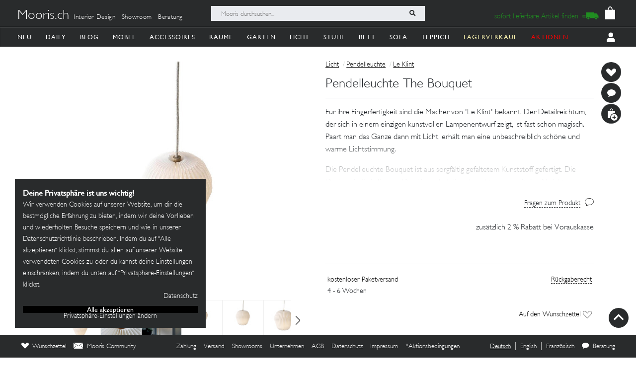

--- FILE ---
content_type: text/html; charset=utf-8
request_url: https://mooris-ch.herokuapp.com/leuchte/pendelleuchte-the-bouquet/83204
body_size: 40150
content:
<!DOCTYPE html>
<html lang="de">
<head>
  <title>Pendelleuchte The Bouquet</title>
  <link href="https://mooris-ch.herokuapp.com/leuchte/pendelleuchte-the-bouquet/83204" rel="canonical" /><meta property="og:url" content="https://mooris-ch.herokuapp.com/leuchte/pendelleuchte-the-bouquet/83204" />
  <link rel="alternate" hreflang="x-default" href="https://mooris-ch.herokuapp.com/leuchte/pendelleuchte-the-bouquet/83204" /><link rel="alternate" hreflang="de" href="https://mooris-ch.herokuapp.com/leuchte/pendelleuchte-the-bouquet/83204" /><link rel="alternate" hreflang="en" href="https://mooris-ch.herokuapp.com/leuchte/pendelleuchte-the-bouquet/83204?locale=en" /><link rel="alternate" hreflang="fr" href="https://mooris-ch.herokuapp.com/leuchte/pendelleuchte-the-bouquet/83204?locale=fr" />

  <meta name="description" content="Für ihre Fingerfertigkeit sind die Macher von •Le Klint• bekannt. Der Detailreichtum, der sich in einem einzigen kunstvollen Lampenentwurf zeigt, ist fast schon magisch. Paart man das Ganze dann mit Licht, erhält man eine unbeschreiblich schöne und warme Lichtstimmung. Die Pendelleuchte Bouquet ist aus sorgfältig gefaltetem Kunststoff gefertigt. Die Designerin Sinja Svarrer Damkjær schuf diese Leuchtenserie mit der Absicht, der nordischen Eleganz und Ästhetik ein Kränzlein zu winden. Die Kombination aus rustikalen, geflochtenen Drähten, Flachsgewebe, Eichendetails und •Le Klint•-Präzisionsfaltenmustern wurde miteinander verschmolzen, um einen weicheren organischen Ausdruck zu betonen. Eine wunderbare Lampe fürs Schlafzimmer.">
  <meta name="mobile-web-app-capable" content="yes"/>
  <meta name="apple-mobile-web-app-status-bar-style" content="black">
  <meta name="apple-mobile-web-app-title" content="Mooris">
  <meta name="turbo-prefetch" content="false">

  <!-- Pinterest -->
<meta name="p:domain_verify" content="1ab329210375cb072a0cf4156f4f0df6">
<!-- End Pinterest -->


  <meta name="csrf-param" content="authenticity_token" />
<meta name="csrf-token" content="ncdvnPiJO4zIGSVh6Dygeu0dIJTaQIFbdiA4Ns5BgD1V1LY2HWpztof74wRK2ZR9G1UAqDh6ilEvxEdBZLY5-Q" />

  <script src="/assets/turbo-a5e4483ed8da2fc31f2665dd1ac46fac6029e83f41cd191cf84c4e243e9112fb.js" type="module"></script>
  <link rel="stylesheet" href="/assets/application-cdf094050b5518bebd22b987ba308d766a1fc336313c19e42621e10a342ef76b.css" media="all" data-turbo-track="reload" />
  <script src="/assets/application-e4cae152947916a5bb3f75f3b13df1b1020799f835614636a0755bf15b5fbfda.js" data-turbo-track="reload"></script>
  <link rel="stylesheet" href="/assets/pdp-e6fa54bf8e54d845fd196058060fdbe178c364faf64563492a95e7302386d7d4.css" media="all" data-turbo-track="reload" />

  <link rel="shortcut icon" href="/assets/flavs/favicon-78c1952be421e5e8180330e33e4650f3ef778770b2cc8b7e70ec8cbc42701130.ico">

<link rel="apple-touch-icon-precomposed" sizes="120x120" href="/assets/flavs/apple-icon-120x120-397b2a6147fdd04483cf07b8bf61ba3fbf996e36f320861d73248c78298e7b06.png">
<link rel="apple-touch-icon-precomposed" sizes="72x72" href="/assets/flavs/apple-icon-72x72-cab20d48b1ec8ea83fec4c2c791cd02496245e3faab7e04465f21128ca6e03d8.png">
<link rel="apple-touch-icon-precomposed" href="/assets/flavs/mooris_touch-12281bc1940de1728cff9ecd3abfff6828cbb9fe42b7fff011a9c1310e0aa621.png">

<link rel="apple-touch-icon" sizes="57x57" href="/assets/flavs/apple-icon-57x57-be11d2786102f29209975688a880de57d000551fa8383f34a55750d4fc890dc2.png">
<link rel="apple-touch-icon" sizes="60x60" href="/assets/flavs/apple-icon-60x60-8963f0c5c08c6de730a8b34c06507135012b8382879a41fbc6c2abea2684e03f.png">
<link rel="apple-touch-icon" sizes="72x72" href="/assets/flavs/apple-icon-72x72-cab20d48b1ec8ea83fec4c2c791cd02496245e3faab7e04465f21128ca6e03d8.png">
<link rel="apple-touch-icon" sizes="76x76" href="/assets/flavs/apple-icon-76x76-1cd35151c485220a8f32e22171357a923397c538a01a59c8d0e2ac5e1617b920.png">
<link rel="apple-touch-icon" sizes="114x114" href="/assets/flavs/apple-icon-114x114-297c324f79a70934db0a0ecf44955bca3a1bac08e5711b3606c5a644ef93f35b.png">
<link rel="apple-touch-icon" sizes="120x120" href="/assets/flavs/apple-icon-120x120-397b2a6147fdd04483cf07b8bf61ba3fbf996e36f320861d73248c78298e7b06.png">
<link rel="apple-touch-icon" sizes="144x144" href="/assets/flavs/apple-icon-144x144-afa7d4df2e781b1351241a8f4ac617a70d8a6012c7fbda28cd2d897b64dd274b.png">
<link rel="apple-touch-icon" sizes="152x152" href="/assets/flavs/apple-icon-152x152-d9cd40391fbc89f5ee0c8b195d7e927a64a58b2ddd50d9fa24769cdd377df082.png">
<link rel="apple-touch-icon" sizes="180x180" href="/assets/flavs/apple-icon-180x180-bc85dde3bdf1ed71e0d867a0e6ae191ec0eed0c848c124b2ed87c4ee7ddb21de.png">
<link rel="icon" type="image/png" sizes="192x192"  href="/assets/flavs/android-icon-192x192-0e052a5da673d102ba0761d648b1f4d33286ef2fa67def5b97c5738618d86549.png">
<link rel="icon" type="image/png" sizes="32x32" href="/assets/flavs/favicon-32x32-c1e5273c571cff0dcb5c39fb3c5cd9cdedf23624115c4be5d3ccecc033465e60.png">
<link rel="icon" type="image/png" sizes="96x96" href="/assets/flavs/favicon-96x96-8ba2eb8d137f05b526a0e8b3cd14e4923d2ec79ee3ee6c3a9de3a36db9edcb63.png">
<link rel="icon" type="image/png" sizes="16x16" href="/assets/flavs/favicon-16x16-0f106f613bd4e554d87a3dff550a1fbfc24c81085f43340e2d689cc02bad9fdc.png">

<meta name="msapplication-TileColor" content="#ffffff">
<meta name="msapplication-TileImage" content="/assets/flavs/ms-icon-144x144-afa7d4df2e781b1351241a8f4ac617a70d8a6012c7fbda28cd2d897b64dd274b.png">
<meta name="theme-color" content="#ffffff">

  <meta name="viewport" content="width=device-width, initial-scale=1">
    <!-- Open Graph -->
  <meta property="og:title" name="og:title" content="Pendelleuchte The Bouquet" />
  <meta property="og:description" content="Für ihre Fingerfertigkeit sind die Macher von •Le Klint• bekannt. Der Detailreichtum, der sich in einem einzigen kunstvollen Lampenentwurf zeigt, ist fast schon magisch. Paart man das Ganze dann mit Licht, erhält man eine unbeschreiblich schöne und warme Lichtstimmung. Die Pendelleuchte Bouquet ist aus sorgfältig gefaltetem Kunststoff gefertigt. Die Designerin Sinja Svarrer Damkjær schuf diese Leuchtenserie mit der Absicht, der nordischen Eleganz und Ästhetik ein Kränzlein zu winden. Die Kombination aus rustikalen, geflochtenen Drähten, Flachsgewebe, Eichendetails und •Le Klint•-Präzisionsfaltenmustern wurde miteinander verschmolzen, um einen weicheren organischen Ausdruck zu betonen. Eine wunderbare Lampe fürs Schlafzimmer."/>
  <meta property="og:type" content="product"/>
  <meta property="og:image" content=""/>
  <meta property="og:site_name" content="Mooris - Selected Lifestyle"/>
  <meta property="og:price:amount" content="309.00"/>
  <meta property="og:price:currency" content="CHF"/>
  <meta property="og:availability" content="instock"/>
  <meta name="turbo-cache-control" content="no-cache"/>
  <link rel="image_src" href=""/>


  <!-- Start VWO Async SmartCode -->
<link rel="preconnect" href="https://dev.visualwebsiteoptimizer.com" />
<script type='text/javascript' id='vwoCode'>
window._vwo_code || (function() {
var account_id=636111,
version=2.1,
settings_tolerance=2000,
hide_element='body',
hide_element_style = 'opacity:0 !important;filter:alpha(opacity=0) !important;background:none !important;transition:none !important;',
/* DO NOT EDIT BELOW THIS LINE */
f=false,w=window,d=document,v=d.querySelector('#vwoCode'),cK='_vwo_'+account_id+'_settings',cc={};try{var c=JSON.parse(localStorage.getItem('_vwo_'+account_id+'_config'));cc=c&&typeof c==='object'?c:{}}catch(e){}var stT=cc.stT==='session'?w.sessionStorage:w.localStorage;code={use_existing_jquery:function(){return typeof use_existing_jquery!=='undefined'?use_existing_jquery:undefined},library_tolerance:function(){return typeof library_tolerance!=='undefined'?library_tolerance:undefined},settings_tolerance:function(){return cc.sT||settings_tolerance},hide_element_style:function(){return'{'+(cc.hES||hide_element_style)+'}'},hide_element:function(){if(performance.getEntriesByName('first-contentful-paint')[0]){return''}return typeof cc.hE==='string'?cc.hE:hide_element},getVersion:function(){return version},finish:function(e){if(!f){f=true;var t=d.getElementById('_vis_opt_path_hides');if(t)t.parentNode.removeChild(t);if(e)(new Image).src='https://dev.visualwebsiteoptimizer.com/ee.gif?a='+account_id+e}},finished:function(){return f},addScript:function(e){var t=d.createElement('script');t.type='text/javascript';if(e.src){t.src=e.src}else{t.text=e.text}d.getElementsByTagName('head')[0].appendChild(t)},load:function(e,t){var i=this.getSettings(),n=d.createElement('script'),r=this;t=t||{};if(i){n.textContent=i;d.getElementsByTagName('head')[0].appendChild(n);if(!w.VWO||VWO.caE){stT.removeItem(cK);r.load(e)}}else{var o=new XMLHttpRequest;o.open('GET',e,true);o.withCredentials=!t.dSC;o.responseType=t.responseType||'text';o.onload=function(){if(t.onloadCb){return t.onloadCb(o,e)}if(o.status===200||o.status===304){_vwo_code.addScript({text:o.responseText})}else{_vwo_code.finish('&e=loading_failure:'+e)}};o.onerror=function(){if(t.onerrorCb){return t.onerrorCb(e)}_vwo_code.finish('&e=loading_failure:'+e)};o.send()}},getSettings:function(){try{var e=stT.getItem(cK);if(!e){return}e=JSON.parse(e);if(Date.now()>e.e){stT.removeItem(cK);return}return e.s}catch(e){return}},init:function(){if(d.URL.indexOf('__vwo_disable__')>-1)return;var e=this.settings_tolerance();w._vwo_settings_timer=setTimeout(function(){_vwo_code.finish();stT.removeItem(cK)},e);var t;if(this.hide_element()!=='body'){t=d.createElement('style');var i=this.hide_element(),n=i?i+this.hide_element_style():'',r=d.getElementsByTagName('head')[0];t.setAttribute('id','_vis_opt_path_hides');v&&t.setAttribute('nonce',v.nonce);t.setAttribute('type','text/css');if(t.styleSheet)t.styleSheet.cssText=n;else t.appendChild(d.createTextNode(n));r.appendChild(t)}else{t=d.getElementsByTagName('head')[0];var n=d.createElement('div');n.style.cssText='z-index: 2147483647 !important;position: fixed !important;left: 0 !important;top: 0 !important;width: 100% !important;height: 100% !important;background: white !important;';n.setAttribute('id','_vis_opt_path_hides');n.classList.add('_vis_hide_layer');t.parentNode.insertBefore(n,t.nextSibling)}var o=window._vis_opt_url||d.URL,s='https://dev.visualwebsiteoptimizer.com/j.php?a='+account_id+'&u='+encodeURIComponent(o)+'&vn='+version;if(w.location.search.indexOf('_vwo_xhr')!==-1){this.addScript({src:s})}else{this.load(s+'&x=true')}}};w._vwo_code=code;code.init();})();
</script>
<!-- End VWO Async SmartCode -->

<script>
	$(document).on('turbo:load', function() {
		if(window.MoorisConsentScreen) {
			window.MoorisConsentScreen.on('confirmed:vwo', function () {
				window.VWO = window.VWO || [];
				window.VWO.init = window.VWO.init || function(state) { window.VWO.consentState = state; }
				window.VWO.init(1);
				return true;
			});
		}
	});
</script>
  <!-- Facebook Pixel Code -->
<script>
    if(window.MoorisConsentScreen) {
      window.MoorisConsentScreen.on('confirmed:facebook', () => {
        !function(f,b,e,v,n,t,s){if(f.fbq)return;n=f.fbq=function(){n.callMethod?
          n.callMethod.apply(n,arguments):n.queue.push(arguments)};if(!f._fbq)f._fbq=n;
          n.push=n;n.loaded=!0;n.version='2.0';n.queue=[];t=b.createElement(e);t.async=!0;
          t.src=v;s=b.getElementsByTagName(e)[0];s.parentNode.insertBefore(t,s)}(window,
          document,'script','https://connect.facebook.net/en_US/fbevents.js');

        fbq('init', '484887541653809');
        fbq('track', "PageView");

        return true
      });
    }
</script>
<!-- End Facebook Pixel Code -->

  <!-- TikTok Pixel Code -->
<script>
  if(window.MoorisConsentScreen) {
    window.MoorisConsentScreen.on('confirmed:tiktok', () => {
      !function (w, d, t) {
        w.TiktokAnalyticsObject=t;var ttq=w[t]=w[t]||[];ttq.methods=["page","track","identify","instances","debug","on","off","once","ready","alias","group","enableCookie","disableCookie"],
          ttq.setAndDefer=function(t,e){t[e]=function(){t.push([e].concat(Array.prototype.slice.call(arguments,0)))}};for(var i=0;i<ttq.methods.length;i++)ttq.setAndDefer(ttq,ttq.methods[i]);
          ttq.instance=function(t){for(var e=ttq._i[t]||[],n=0;n<ttq.methods.length;n++)ttq.setAndDefer(e,ttq.methods[n]);return e},ttq.load=function(e,n){var i="https://analytics.tiktok.com/i18n/pixel/events.js";
            ttq._i=ttq._i||{},ttq._i[e]=[],ttq._i[e]._u=i,ttq._t=ttq._t||{},ttq._t[e]=+new Date,ttq._o=ttq._o||{},ttq._o[e]=n||{};
            var o=document.createElement("script");o.type="text/javascript",o.async=!0,o.src=i+"?sdkid="+e+"&lib="+t;
            var a=document.getElementsByTagName("script")[0];a.parentNode.insertBefore(o,a)};

        ttq.load('CE7FQFBC77U118FBASVG');
        ttq.page();
      }(window, document, 'ttq');
      return true;
    });
  }
</script>
<!-- End TikTok Pixel Code -->

  <!--
  Google Tag Manager:
  See https://tagmanager.google.com/#/container/accounts/6004234841/containers/47437799/workspaces/2
  GA4 and Google Ads are configured inside GTM, no direct gtag.js needed
-->
<script>
  if(window.MoorisConsentScreen) {
    window.MoorisConsentScreen.on('confirmed:google-tag-manager', function () {
      window.dataLayer = window.dataLayer || [];
      (function(w,d,s,l,i){w[l]=w[l]||[];w[l].push({'gtm.start':
        new Date().getTime(),event:'gtm.js'});var f=d.getElementsByTagName(s)[0],
        j=d.createElement(s),dl=l!='dataLayer'?'&l='+l:'';j.async=true;j.src=
        'https://www.googletagmanager.com/gtm.js?id='+i+dl;f.parentNode.insertBefore(j,f);
      })(window,document,'script','dataLayer','GTM-TRKBGFP');

      return true
    })
  }
</script>
<!-- End Google Tag Manager -->

  <script>
  if(window.MoorisConsentScreen) {
    window.MoorisConsentScreen.on('confirmed:boxalino', function initBoxalinoFunc () {
      let bxLibLink = '//track.bx-cloud.com/static/bav2.min.js'
      let rti = '//bx-cdn.com/static/rti.min.js'

      window._bxq = window._bxq || [];
      window._bxq.push(['setAccount', 'mooris_api']);
      window._bxq.push(['setCookieDomain', 'mooris.ch']);
      window._bxq.push(['trackPageView']);

      this.addResource({
        tag: 'script',
        async: true,
        src: bxLibLink
      });

      this.addResource({
        tag: 'script',
        async: true,
        src: rti
      });
      return true
    })
  }
</script>


  <link rel="manifest" crossorigin="use-credentials" href="/manifest.json">
  <script src="/upup.min.js"></script>

  <script>
//<![CDATA[
window.I18N_LOCALE = 'de';
//]]>
</script>
  
</head>

<body class="new-navigation-bar">
  <!-- Google Tag Manager (noscript) -->
  <noscript>
    <iframe src="https://www.googletagmanager.com/ns.html?id=GTM-TRKBGFP" height="0" width="0" style="display:none;visibility:hidden"></iframe>
  </noscript>
  <!-- End Google Tag Manager (noscript) -->
<div class="wsmenucontainer clearfix">
  <div class="wsmobileheader clearfix">
  <!-- Mobile Header -->
  <div class="wsmobileheader clearfix">
    <a class="animated-arrow" id="wsnavtoggle"><span></span></a>
        <a class="is-history" href="javascript: history.length &gt; 0 ? history.go(-1) : window.location.href=&quot;/search&quot;"><span class="navigation-back"><img alt="back" src="/assets/svg/back-5c79eb46648a32f7cefc97a30d0b1b53c0aea72edc4028068118cd2420cc1763.svg" /></span></a>
      <script>
        $("#wsnavtoggle").css("display", "none");
      </script>
    <div class="smallogo">
      <ul class="mobile-search-bar">
          <div class="mobilewssearch clearfix rightmenu">
    <form class="navigation-top-search-form" data-turboform="true" action="/search" accept-charset="UTF-8" method="get">
      <input
        type="search"
        name="search"
        id="mobilesearch"
        placeholder="Mooris durchsuchen..."
        onfocus="this.placeholder = ''"
        onblur="this.placeholder = 'Mooris durchsuchen...'"
        value=""
        autocomplete="off"
        class=" mobile-bar">
      <span class="clearButton clear-button-extra" onclick="clearButton(); return false;">x</span>
      <button class="btnstyle searching_boxalino" data-loading-text="<i class='fa fa-spinner fa-spin '></i>">
        <i class="searchicon fa fa-search" aria-hidden="true"></i></button>
</form>  </div>
  <ul class="mobilesearch-results d-none" id="mobileautocomplete-search-results">
  </ul>

<script>
  var isHistory = false
  var isMobileClient = false;
  var currentUrl = "/search?filter[facet_theme]=leuchte";

  if ($('.is-history:visible')) {
    isHistory = true
  } else {
    isHistory = false
  }

  if($(window).width() < 991)
  {
    $positionning = "mobile_bar"
  } else {
    $positionning = "inside_bar"
  }

  function clearButton() {
    $("#mobilesearch").val('');
    $("#search").val('');

    $("#wsnavtoggle").css("display", "block");
    $(".mobile-cart-icon").css("display", "block");

    if (isMobileClient) {
      $("#mobilesearch").focusout();
      $(".mobilesearch-results").hide();

    }
    if ($('.is-history').length > 0) {
      $("#wsnavtoggle").css("display", "none");
    }
  }

  function searchButton() {

    if ($positionning == "mobile_bar") {
      var search_open_filter = "/search?extra_action=open_filter";
      var search_open_onclick = "";

      $("#mobilesearch").focus(function(){
        $(".mobilesearch-results").show();
        $(".clearButton").show();
        if($.trim($(".mobilesearch-results").html())=='' && $.trim($("#mobilesearch").val())=='') {
          $(".mobilesearch-results").replaceWith('<ul class="mobilesearch-results" id="mobileautocomplete-search-results"><li><a href="' + search_open_filter + '" onclick="' + search_open_onclick + '">Nach Kategorien filtern</a></li><li><a href="/studios">Showrooms</a></li></ul>');
        } else if ($.trim($("#mobilesearch").val())!='' && $.trim($(".mobilesearch-results").html())=='') {
          $.ajax({
            type: 'GET',
            url: '/autocompletesearch',
            data: {
              term: $("#mobilesearch").val(),
              mobile: true
            }
          });
        } else if ($.trim($(".mobilesearch-results").html())=='' || $.trim($("#mobilesearch").val())=='') {
          $(".mobilesearch-results").replaceWith('<ul class="mobilesearch-results" id="mobileautocomplete-search-results"><li><a href="' + search_open_filter + '" onclick="' + search_open_onclick + '">Nach Kategorien filtern</a></li><li><a href="/studios">Showrooms</a></li></ul>');
        }
      });
      $("#mobilesearch").blur(function(){
        if (!isMobileClient) {
          setTimeout('$(".mobilesearch-results").hide(); $(".clearButton").hide();', 500);
        } else {
          setTimeout('$(".clearButton").hide();', 500);
        }
      });
      $("#mobilesearch").on('input', function() {
        if (isMobileClient) {
          // Like this the background is not scrollable, only the mobilesearch-results
          $('body').css("position", "fixed");
        }
        if ($(this).val().length >= 2) return;
        $(".mobilesearch-results").replaceWith('<ul class="mobilesearch-results" id="mobileautocomplete-search-results"><li><a href="' + search_open_filter + '" onclick="' + search_open_onclick + '">Nach Kategorien filtern</a></li><li><a href="/studios">Showrooms</a></li></ul>');
      });
      $( "#mobilesearch" ).autocomplete({
        source: function( request, response ) {
          $.ajax({
            type: 'GET',
            url: '/autocompletesearch',
            data: {
              term: $("#mobilesearch").val(),
              mobile: true
            }
          });
        },
        minLength: 2
      });

    } else {

      $("#search").focus(function(){
        $(".search-results").show();
        $(".clearButton").show();
        if($.trim($(".search-results").html())=='' && $.trim($("#search").val())=='') {
          $(".search-results").replaceWith('<ul class="search-results" id="autocomplete-search-results"><li><a href="/search">Nach Kategorien filtern</a></li></ul>');
        } else if ($.trim($("#search").val())!='' && $.trim($(".search-results").html())=='') {
          $.ajax({
            type: 'GET',
            url: '/autocompletesearch',
            data: {
              term: $("#search").val()
            }
          });
        } else if ($.trim($(".search-results").html())=='' || $.trim($("#search").val())=='') {
          $(".search-results").replaceWith('<ul class="search-results p-2" id="autocomplete-search-results"><div class="search-bar-desktop-arrow "></div><li><a class="text-left menu_underline_hover" href="/search">Nach Kategorien filtern</a></li></ul>');
        }
      });
      $("#search").blur(function(){
        setTimeout('$(".search-results").hide(); $(".clearButton").hide();', 500);
      });
      $("#search").on('input', function() {
        if ($(this).val().length >= 2) return;
        $(".search-results").replaceWith('<ul class="search-results p-2" id="autocomplete-search-results"><div class="search-bar-desktop-arrow "></div><li><a class="text-left menu_underline_hover" href="/search">Nach Kategorien filtern</a></li></ul>');
      });
      $( "#search" ).autocomplete({
        source: function( request, response ) {
          $.ajax({
            type: 'GET',
            url: '/autocompletesearch',
            data: {
              term: $("#search").val()
            }
          });
        },
        minLength: 2
      });

      $("form[data-turboform]").submit(function( event ) {
        if (($.trim($("#search").val()) === "" && $("#search").is(":visible")) || ($.trim($("#mobilesearch").val()) === "" && $("#mobilesearch").is(":visible"))) {
          return false;
        }

        // Because of possible interference between autocomplete ajax requests and the search form,
        // we do a fake ajax request with a timeout on server side ...
        var redirection =  this.action+(this.action.indexOf('?') == -1 ? '?' : '&')+$(this).serialize();
        $.ajax({
          type: 'GET',
          url: '/fake_search_loop',
          data: {
            redirection: redirection
          },
          beforeSend: function(){
            button = $(".searching_boxalino");
            button.html(button.attr("data-loading-text"));
          }
        }).always(function(){
          window.location.href = redirection;
        });

        return false;
      });

    }
  }

  $( document ).on('turbo:load', function() {
    searchButton($positionning);
    // This is a special case. Fill the search-aside bar if there are no entries found...
    setTimeout(function(){
      var moorisSearchScroll = sessionStorage.getItem("mooris_search_scroll");
      if ($("#search-aside").height() < $( window ).height() && moorisSearchScroll <= 1) {
        $("#search-aside").css("height", "100vh");
      }
    }, 1000);
  });
  $(window).scroll(function() {
    if ($(this).scrollTop()) {
      $('#toTop').fadeIn();
    } else {
      $('#toTop').fadeOut();
    }
  });

  $("#toTop").click(function() {
    $("html, body").animate({scrollTop: 0}, 1000);
  });

  $imgForItem = $('.img-for-item')

  $('.item-with-pic').on('mouseover', function() {
    $('.theme-subtheme-img-container').show();
    $('.menu-img-container').hide();
    $('.img-for-item').hide();
    $('#image-for-'+ this.id).show();
  }).bind('mouseout',  function(){
    $('.theme-subtheme-img-container').hide();
    $('#image-for-'+ this.id).hide();
    $('.menu-img-container').show(500);
  });

</script>


      </ul>
      <span class="mobile-cart-icon">
          <div class="cart_counter">
            <a class="cart-icon hide-left-nav" data-remote="true" href="/cart/show_cart"><img alt="Warenkorb" style="width:20px;" src="/assets/svg/bag-long-ears-faf6777072dd93a6d3f0b50fd713d8ceb009aba132640cc3c0fbe18946f5fee1.svg" /></a>
<span class="cart-icon-number" style="color: black"></span>
<script>
// Because the span is not within the a-tag, trigger event like this.
// We don't want to make adaptations in css because of IE ....
$(".cart-icon-number").on('click', function(event){
  $.ajax({
      type: 'GET',
      dataType: "script",
      url: '/cart/show_cart'
  });
});
</script>

          </div>
        </span>
    </div>
  </div>
  <!-- Mobile Header end-->
</div>
<div class="header">
  <!-- Menu -->
  <div class="headtoppart clearfix first-header navigation-top">
  <div class="headerwp">
    <div class="navigation-top-container">
        <div class="navigation-top-services">
          <a class="header-title" href="/">Mooris.ch</a>
          <span class='top-services'>
              <a class="top-service" href="/interior-design">Interior Design</a>
              <a class="top-service" href="/studios">Showroom</a>
              <a class="top-service" href="/online-beratung">Beratung</a>
          </span>
        </div>
      <div class="navigation-top-search">
          <div class="wssearch clearfix rightmenu">
    <form class="navigation-top-search-form" data-turboform="true" action="/search" accept-charset="UTF-8" method="get">
      <input
        type="search"
        name="search"
        id="search"
        placeholder="Mooris durchsuchen..."
        onfocus="this.placeholder = ''"
        onblur="this.placeholder = 'Mooris durchsuchen...'"
        value=""
        autocomplete="off"
        class=" inside-bar">
      <span class="clearButton " onclick="clearButton(); return false;">x</span>
      <button class="btnstyle searching_boxalino" data-loading-text="<i class='fa fa-spinner fa-spin '></i>">
        <i class="searchicon fa fa-search" aria-hidden="true"></i></button>
</form>  </div>
  <ul class="search-results d-none" id="autocomplete-search-results">
  </ul>

<script>
  var isHistory = false
  var isMobileClient = false;
  var currentUrl = "/search?filter[facet_theme]=leuchte";

  if ($('.is-history:visible')) {
    isHistory = true
  } else {
    isHistory = false
  }

  if($(window).width() < 991)
  {
    $positionning = "mobile_bar"
  } else {
    $positionning = "inside_bar"
  }

  function clearButton() {
    $("#mobilesearch").val('');
    $("#search").val('');

    $("#wsnavtoggle").css("display", "block");
    $(".mobile-cart-icon").css("display", "block");

    if (isMobileClient) {
      $("#mobilesearch").focusout();
      $(".mobilesearch-results").hide();

    }
    if ($('.is-history').length > 0) {
      $("#wsnavtoggle").css("display", "none");
    }
  }

  function searchButton() {

    if ($positionning == "mobile_bar") {
      var search_open_filter = "/search?extra_action=open_filter";
      var search_open_onclick = "";

      $("#mobilesearch").focus(function(){
        $(".mobilesearch-results").show();
        $(".clearButton").show();
        if($.trim($(".mobilesearch-results").html())=='' && $.trim($("#mobilesearch").val())=='') {
          $(".mobilesearch-results").replaceWith('<ul class="mobilesearch-results" id="mobileautocomplete-search-results"><li><a href="' + search_open_filter + '" onclick="' + search_open_onclick + '">Nach Kategorien filtern</a></li><li><a href="/studios">Showrooms</a></li></ul>');
        } else if ($.trim($("#mobilesearch").val())!='' && $.trim($(".mobilesearch-results").html())=='') {
          $.ajax({
            type: 'GET',
            url: '/autocompletesearch',
            data: {
              term: $("#mobilesearch").val(),
              mobile: true
            }
          });
        } else if ($.trim($(".mobilesearch-results").html())=='' || $.trim($("#mobilesearch").val())=='') {
          $(".mobilesearch-results").replaceWith('<ul class="mobilesearch-results" id="mobileautocomplete-search-results"><li><a href="' + search_open_filter + '" onclick="' + search_open_onclick + '">Nach Kategorien filtern</a></li><li><a href="/studios">Showrooms</a></li></ul>');
        }
      });
      $("#mobilesearch").blur(function(){
        if (!isMobileClient) {
          setTimeout('$(".mobilesearch-results").hide(); $(".clearButton").hide();', 500);
        } else {
          setTimeout('$(".clearButton").hide();', 500);
        }
      });
      $("#mobilesearch").on('input', function() {
        if (isMobileClient) {
          // Like this the background is not scrollable, only the mobilesearch-results
          $('body').css("position", "fixed");
        }
        if ($(this).val().length >= 2) return;
        $(".mobilesearch-results").replaceWith('<ul class="mobilesearch-results" id="mobileautocomplete-search-results"><li><a href="' + search_open_filter + '" onclick="' + search_open_onclick + '">Nach Kategorien filtern</a></li><li><a href="/studios">Showrooms</a></li></ul>');
      });
      $( "#mobilesearch" ).autocomplete({
        source: function( request, response ) {
          $.ajax({
            type: 'GET',
            url: '/autocompletesearch',
            data: {
              term: $("#mobilesearch").val(),
              mobile: true
            }
          });
        },
        minLength: 2
      });

    } else {

      $("#search").focus(function(){
        $(".search-results").show();
        $(".clearButton").show();
        if($.trim($(".search-results").html())=='' && $.trim($("#search").val())=='') {
          $(".search-results").replaceWith('<ul class="search-results" id="autocomplete-search-results"><li><a href="/search">Nach Kategorien filtern</a></li></ul>');
        } else if ($.trim($("#search").val())!='' && $.trim($(".search-results").html())=='') {
          $.ajax({
            type: 'GET',
            url: '/autocompletesearch',
            data: {
              term: $("#search").val()
            }
          });
        } else if ($.trim($(".search-results").html())=='' || $.trim($("#search").val())=='') {
          $(".search-results").replaceWith('<ul class="search-results p-2" id="autocomplete-search-results"><div class="search-bar-desktop-arrow "></div><li><a class="text-left menu_underline_hover" href="/search">Nach Kategorien filtern</a></li></ul>');
        }
      });
      $("#search").blur(function(){
        setTimeout('$(".search-results").hide(); $(".clearButton").hide();', 500);
      });
      $("#search").on('input', function() {
        if ($(this).val().length >= 2) return;
        $(".search-results").replaceWith('<ul class="search-results p-2" id="autocomplete-search-results"><div class="search-bar-desktop-arrow "></div><li><a class="text-left menu_underline_hover" href="/search">Nach Kategorien filtern</a></li></ul>');
      });
      $( "#search" ).autocomplete({
        source: function( request, response ) {
          $.ajax({
            type: 'GET',
            url: '/autocompletesearch',
            data: {
              term: $("#search").val()
            }
          });
        },
        minLength: 2
      });

      $("form[data-turboform]").submit(function( event ) {
        if (($.trim($("#search").val()) === "" && $("#search").is(":visible")) || ($.trim($("#mobilesearch").val()) === "" && $("#mobilesearch").is(":visible"))) {
          return false;
        }

        // Because of possible interference between autocomplete ajax requests and the search form,
        // we do a fake ajax request with a timeout on server side ...
        var redirection =  this.action+(this.action.indexOf('?') == -1 ? '?' : '&')+$(this).serialize();
        $.ajax({
          type: 'GET',
          url: '/fake_search_loop',
          data: {
            redirection: redirection
          },
          beforeSend: function(){
            button = $(".searching_boxalino");
            button.html(button.attr("data-loading-text"));
          }
        }).always(function(){
          window.location.href = redirection;
        });

        return false;
      });

    }
  }

  $( document ).on('turbo:load', function() {
    searchButton($positionning);
    // This is a special case. Fill the search-aside bar if there are no entries found...
    setTimeout(function(){
      var moorisSearchScroll = sessionStorage.getItem("mooris_search_scroll");
      if ($("#search-aside").height() < $( window ).height() && moorisSearchScroll <= 1) {
        $("#search-aside").css("height", "100vh");
      }
    }, 1000);
  });
  $(window).scroll(function() {
    if ($(this).scrollTop()) {
      $('#toTop').fadeIn();
    } else {
      $('#toTop').fadeOut();
    }
  });

  $("#toTop").click(function() {
    $("html, body").animate({scrollTop: 0}, 1000);
  });

  $imgForItem = $('.img-for-item')

  $('.item-with-pic').on('mouseover', function() {
    $('.theme-subtheme-img-container').show();
    $('.menu-img-container').hide();
    $('.img-for-item').hide();
    $('#image-for-'+ this.id).show();
  }).bind('mouseout',  function(){
    $('.theme-subtheme-img-container').hide();
    $('#image-for-'+ this.id).hide();
    $('.menu-img-container').show(500);
  });

</script>


      </div>
      <div class="navigation-top-cart">
          <div class="sofort-navigation-container">
            <div class="nav-sofort-icon">
  <a style="padding-left: 0px" onclick="closeMobileSlider()" class="top_menu_link_identifer" href="/sofort">
    <span class="nav-sofort-text">sofort lieferbare Artikel finden </span>
    <img alt="sofort lieferbar" src="/assets/fast_delivery-851f20335ba3fbb0a96df80441532af0c92b1106b5a7c1d2347e6515e8ed51a4.svg" />
</a></div>

          </div>


        <div class="headertopright">
          <div class="cart_counter d-none d-md-block">
            <a class="cart-icon hide-left-nav" data-remote="true" href="/cart/show_cart"><img alt="Warenkorb" style="width:20px;" src="/assets/svg/bag-long-ears-faf6777072dd93a6d3f0b50fd713d8ceb009aba132640cc3c0fbe18946f5fee1.svg" /></a>
<span class="cart-icon-number" style="color: black"></span>
<script>
// Because the span is not within the a-tag, trigger event like this.
// We don't want to make adaptations in css because of IE ....
$(".cart-icon-number").on('click', function(event){
  $.ajax({
      type: 'GET',
      dataType: "script",
      url: '/cart/show_cart'
  });
});
</script>

          </div>
        </div>
      </div>
    </div>
  </div>
</div>

    <div class="navigation-bottom ">
    <div id="headerfixed">
      <div class="wsmain">
        <nav class="clearfix wsmenu">
            <ul class="mobile-sub wsmenu-list tablet-navigation">
                <li class="nav-sofort-icon-mobile">
  <a style="padding-left: 0px" onclick="closeMobileSlider()" class="top_menu_link_identifer" href="/sofort">
    <span class="nav-sofort-text">sofort lieferbare Artikel finden </span>
    <img alt="sofort lieferbar" src="/assets/fast_delivery-851f20335ba3fbb0a96df80441532af0c92b1106b5a7c1d2347e6515e8ed51a4.svg" />
</a></li>

              <li id="mobile-wsshopmyaccount" class="navigation-login">
                <a href="/users/sign_in" class="login-icon-title-container" onclick="closeMobileSlider()">
                  <i class="fa fa-user"></i>
                  <span class="login-title">Profil</span>
                </a>
              </li>
                <li class="d-lg-none top-services-mobile">
                  <a class="top-service" href="/interior-design">Interior Design</a>
                </li>
                <li class="d-lg-none top-services-mobile">
                  <a class="top-service" href="/studios">Showroom</a>
                </li>
                <li class="d-lg-none top-services-mobile">
                  <a class="top-service" href="/online-beratung">Beratung</a>
                </li>
                  
  <li class="navigation-bottom-item-desktop">
    <a onclick="closeMobileSlider()" title="Neu" class="top_menu_link_identifer" href="/search?filter[facet_store]=neu&nv=e9357">Neu</a>
  </li>

                  
  <li class="navigation-bottom-item-desktop">
    <a onclick="closeMobileSlider()" title="Daily" class="top_menu_link_identifer" href="/daily/store">Daily</a>
  </li>

                  
  <li class="navigation-bottom-item-desktop">
    <a onclick="closeMobileSlider()" title="Blog" class="top_menu_link_identifer" href="/blog">Blog</a>
  </li>

                  
  <li class="navigation-bottom-item-desktop">
    <a onclick="closeMobileSlider()" title="Möbel" class="top_menu_link_identifer" href="/store?nv=e9357">Möbel</a>
      <!-- Everything except Room -->
      
<div class="megamenu megamenu-arrow-container">
  <div class="navigation-bottom-item-desktop-arrow"></div>
</div>
<div class="megamenu clearfix megamenu" style="">
  <div class="container-fluid">
    <div class="row">
        <div class="d-none">
          <ul class="wstliststy02 clearfix">
            <li class="wstheading clearfix">
              <a onclick="closeMobileSlider()" class="top_menu_link_identifer" href="/store?nv=e9357">Möbel</a>
            </li>
          </ul>
        </div>
        <!-- Möbel -->
          <div class="col-lg-3 col-md-12 scene-box">
            <ul class="wstliststy02 clearfix scene_158">
                <li class="wstheading clearfix">
                  <div class="wstheading-container">
                      <a onclick="closeMobileSlider()" class="menu_underline_hover furniture-subtitle-link" href="/search?filter[facet_theme]=stuhl&nv=e9357">Stuhl</a>
                  </div>
                  <div class="navigation-scenes-icon-container">
                      <img alt="chair" src="/assets/core/navigation_icons/chair-db005dde8776cada0436925f4028d6226bba86f7d3b469241c8924171385b0f5.svg" />
                  </div>
                </li>
              <div class="li-container">
                  <li>
                    <a onclick="closeMobileSlider()" class="menu_underline_hover" href="/search?filter[facet_sub_theme]=hocker&nv=e9357">Hocker</a>
                  </li>
                  <li>
                    <a onclick="closeMobileSlider()" class="menu_underline_hover" href="/search?filter[facet_sub_theme]=barstuhl&nv=e9357">Barstuhl</a>
                  </li>
                  <li>
                    <a onclick="closeMobileSlider()" class="menu_underline_hover" href="/search?filter[facet_sub_theme]=armlehnstuhl&nv=e9357">Armlehnstuhl</a>
                  </li>
                  <li>
                    <a onclick="closeMobileSlider()" class="menu_underline_hover" href="/search?filter[facet_sub_theme]=freischwinger&nv=e9357">Freischwinger</a>
                  </li>
                  <li>
                    <a onclick="closeMobileSlider()" class="menu_underline_hover" href="/search?filter[facet_sub_theme]=holzstuhl&nv=e9357">Holzstuhl</a>
                  </li>
                  <li>
                    <a onclick="closeMobileSlider()" class="menu_underline_hover" href="/search?filter[facet_sub_theme]=kunststoff-metallstuhl&nv=e9357">Kunststoff & Metallstuhl</a>
                  </li>
                  <li>
                    <a onclick="closeMobileSlider()" class="menu_underline_hover" href="/search?filter[facet_sub_theme]=polsterstuhl&nv=e9357">Polsterstuhl</a>
                  </li>
                  <li>
                    <a onclick="closeMobileSlider()" class="menu_underline_hover" href="/search?filter[facet_sub_theme]=buerostuhl&nv=e9357">Bürostuhl</a>
                  </li>
              </div>
            </ul>
          </div>
          <div class="col-lg-3 col-md-12 scene-box">
            <ul class="wstliststy02 clearfix scene_160">
                <li class="wstheading clearfix">
                  <div class="wstheading-container">
                      <a onclick="closeMobileSlider()" class="menu_underline_hover furniture-subtitle-link" href="/search?filter[facet_theme]=tisch&nv=e9357">Tisch</a>
                  </div>
                  <div class="navigation-scenes-icon-container">
                      <img alt="table" src="/assets/core/navigation_icons/table-3a6179b0972ae17e58f264ae294cb4911dbe14d646d137f1364dff98d96d1522.svg" />
                  </div>
                </li>
              <div class="li-container">
                  <li>
                    <a onclick="closeMobileSlider()" class="menu_underline_hover" href="/search?filter[facet_sub_theme]=burotisch&nv=e9357">Bürotisch</a>
                  </li>
                  <li>
                    <a onclick="closeMobileSlider()" class="menu_underline_hover" href="/search?filter[facet_sub_theme]=eckiger-tisch&nv=e9357">Eckiger Tisch</a>
                  </li>
                  <li>
                    <a onclick="closeMobileSlider()" class="menu_underline_hover" href="/search?filter[facet_sub_theme]=runder-tisch&nv=e9357">Runder Tisch</a>
                  </li>
                  <li>
                    <a onclick="closeMobileSlider()" class="menu_underline_hover" href="/search?filter[facet_sub_theme]=sekretar&nv=e9357">Sekretär</a>
                  </li>
                  <li>
                    <a onclick="closeMobileSlider()" class="menu_underline_hover" href="/search?filter[facet_sub_theme]=tischgestell&nv=e9357">Tischgestell</a>
                  </li>
              </div>
            </ul>
          </div>
          <div class="col-lg-3 col-md-12 scene-box">
            <ul class="wstliststy02 clearfix scene_154">
                <li class="wstheading clearfix">
                  <div class="wstheading-container">
                      <a onclick="closeMobileSlider()" class="menu_underline_hover furniture-subtitle-link" href="/search?filter[facet_theme]=regal&nv=e9357">Regal</a>
                  </div>
                  <div class="navigation-scenes-icon-container">
                      <img alt="shelf" src="/assets/core/navigation_icons/shelf-363778714db3f56d479db9962dd362f37760a29dded3118e02d709f7e4345cb7.svg" />
                  </div>
                </li>
              <div class="li-container">
                  <li>
                    <a onclick="closeMobileSlider()" class="menu_underline_hover" href="/search?filter[facet_sub_theme]=anlehnregal&nv=e9357">Anlehnregal</a>
                  </li>
                  <li>
                    <a onclick="closeMobileSlider()" class="menu_underline_hover" href="/search?filter[facet_sub_theme]=saulenregal&nv=e9357">Säulenregal</a>
                  </li>
                  <li>
                    <a onclick="closeMobileSlider()" class="menu_underline_hover" href="/search?filter[facet_sub_theme]=standregal&nv=e9357">Standregal</a>
                  </li>
                  <li>
                    <a onclick="closeMobileSlider()" class="menu_underline_hover" href="/search?filter[facet_sub_theme]=wandregal&nv=e9357">Wandregal</a>
                  </li>
              </div>
            </ul>
          </div>
          <div class="col-lg-3 col-md-12 scene-box">
            <ul class="wstliststy02 clearfix scene_153">
                <li class="wstheading clearfix">
                  <div class="wstheading-container">
                      <a onclick="closeMobileSlider()" class="menu_underline_hover furniture-subtitle-link" href="/search?filter[facet_theme]=leuchte&nv=e9357">Licht</a>
                  </div>
                  <div class="navigation-scenes-icon-container">
                      <img alt="light" src="/assets/core/navigation_icons/light-7a0c0ffc263426df5ad44c51d4a0c880712ae976b159657d51ab33eba181b4ff.svg" />
                  </div>
                </li>
              <div class="li-container">
                  <li>
                    <a onclick="closeMobileSlider()" class="menu_underline_hover" href="/search?filter[facet_sub_theme]=deckenleuchte&nv=e9357">Deckenleuchte</a>
                  </li>
                  <li>
                    <a onclick="closeMobileSlider()" class="menu_underline_hover" href="/search?filter[facet_sub_theme]=dekoleuchte&nv=e9357">Dekoleuchte</a>
                  </li>
                  <li>
                    <a onclick="closeMobileSlider()" class="menu_underline_hover" href="/search?filter[facet_sub_theme]=leseleuchte&nv=e9357">Leseleuchte</a>
                  </li>
                  <li>
                    <a onclick="closeMobileSlider()" class="menu_underline_hover" href="/search?filter[facet_sub_theme]=pendelleuchte&nv=e9357">Pendelleuchte</a>
                  </li>
                  <li>
                    <a onclick="closeMobileSlider()" class="menu_underline_hover" href="/search?filter[facet_sub_theme]=stehleuchte&nv=e9357">Stehleuchte</a>
                  </li>
                  <li>
                    <a onclick="closeMobileSlider()" class="menu_underline_hover" href="/search?filter[facet_sub_theme]=tischleuchte&nv=e9357">Tischleuchte</a>
                  </li>
                  <li>
                    <a onclick="closeMobileSlider()" class="menu_underline_hover" href="/search?filter[facet_sub_theme]=wandleuchte&nv=e9357">Wandleuchte</a>
                  </li>
              </div>
            </ul>
          </div>
          <div class="col-lg-3 col-md-12 scene-box">
            <ul class="wstliststy02 clearfix scene_147">
                <li class="wstheading clearfix">
                  <div class="wstheading-container">
                      <a onclick="closeMobileSlider()" class="menu_underline_hover furniture-subtitle-link" href="/search?filter[facet_theme]=bett&nv=e9357">Bett</a>
                  </div>
                  <div class="navigation-scenes-icon-container">
                      <img alt="bed" src="/assets/core/navigation_icons/bed-85fd418a54c282bf374a93b04c1dcd4e8ccf94340864f105aeee32ef500b734b.svg" />
                  </div>
                </li>
              <div class="li-container">
                  <li>
                    <a onclick="closeMobileSlider()" class="menu_underline_hover" href="/search?filter[facet_sub_theme]=doppelbett&nv=e9357">Doppelbett</a>
                  </li>
                  <li>
                    <a onclick="closeMobileSlider()" class="menu_underline_hover" href="/search?filter[facet_sub_theme]=einzelbett&nv=e9357">Einzelbett</a>
                  </li>
                  <li>
                    <a onclick="closeMobileSlider()" class="menu_underline_hover" href="/search?filter[facet_sub_theme]=gastebett&nv=e9357">Gästebett</a>
                  </li>
                  <li>
                    <a onclick="closeMobileSlider()" class="menu_underline_hover" href="/search?filter[facet_sub_theme]=zubehor&nv=e9357">Zubehör</a>
                  </li>
                  <li>
                    <a onclick="closeMobileSlider()" class="menu_underline_hover" href="/search?filter[facet_sub_theme]=matratze&nv=e9357">Matratze</a>
                  </li>
              </div>
            </ul>
          </div>
          <div class="col-lg-3 col-md-12 scene-box">
            <ul class="wstliststy02 clearfix scene_152">
                <li class="wstheading clearfix">
                  <div class="wstheading-container">
                      <a onclick="closeMobileSlider()" class="menu_underline_hover furniture-subtitle-link" href="/kleiderschrank">Kommode & Kleiderschrank</a>
                  </div>
                  <div class="navigation-scenes-icon-container">
                      <img alt="chestofdrawerswardrobe" src="/assets/core/navigation_icons/chestofdrawerswardrobe-138b6955b76b292afeebaa75ade83c07f93f3de2a63fe9b56e85a9515a375e52.svg" />
                  </div>
                </li>
              <div class="li-container">
                  <li>
                    <a onclick="closeMobileSlider()" class="menu_underline_hover" href="/search?filter[facet_sub_theme]=kleiderschrank&nv=e9357">Kleiderschrank</a>
                  </li>
                  <li>
                    <a onclick="closeMobileSlider()" class="menu_underline_hover" href="/search?filter[facet_sub_theme]=kleiderstander&nv=e9357">Kleiderständer</a>
                  </li>
                  <li>
                    <a onclick="closeMobileSlider()" class="menu_underline_hover" href="/search?filter[facet_sub_theme]=kommode&nv=e9357">Kommode</a>
                  </li>
                  <li>
                    <a onclick="closeMobileSlider()" class="menu_underline_hover" href="/search?filter[facet_sub_theme]=kuchenschrank&nv=e9357">Küchenschrank</a>
                  </li>
                  <li>
                    <a onclick="closeMobileSlider()" class="menu_underline_hover" href="/search?filter[facet_sub_theme]=rollkorpus&nv=e9357">Rollkorpus</a>
                  </li>
                  <li>
                    <a onclick="closeMobileSlider()" class="menu_underline_hover" href="/search?filter[facet_sub_theme]=vitrine&nv=e9357">Vitrine</a>
                  </li>
              </div>
            </ul>
          </div>
          <div class="col-lg-3 col-md-12 scene-box">
            <ul class="wstliststy02 clearfix scene_156">
                <li class="wstheading clearfix">
                  <div class="wstheading-container">
                      <a onclick="closeMobileSlider()" class="menu_underline_hover furniture-subtitle-link" href="/search?filter[facet_theme]=sideboard&nv=e9357">Sideboard</a>
                  </div>
                  <div class="navigation-scenes-icon-container">
                      <img alt="sideboard" src="/assets/core/navigation_icons/sideboard-0f673d5855c46fd0893d6968ae228bcc493fc0797e2956212dc7ddc62880519e.svg" />
                  </div>
                </li>
              <div class="li-container">
                  <li>
                    <a onclick="closeMobileSlider()" class="menu_underline_hover" href="/search?filter[facet_sub_theme]=konsole&nv=e9357">Konsole</a>
                  </li>
                  <li>
                    <a onclick="closeMobileSlider()" class="menu_underline_hover" href="/search?filter[facet_sub_theme]=lowboard&nv=e9357">Lowboard</a>
                  </li>
                  <li>
                    <a onclick="closeMobileSlider()" class="menu_underline_hover" href="/search?filter[facet_sub_theme]=classic-sideboard&nv=e9357">Sideboard</a>
                  </li>
                  <li>
                    <a onclick="closeMobileSlider()" class="menu_underline_hover" href="/search?filter[facet_sub_theme]=tv-mobel&nv=e9357">TV-Möbel</a>
                  </li>
              </div>
            </ul>
          </div>
          <div class="col-lg-3 col-md-12 scene-box">
            <ul class="wstliststy02 clearfix scene_157">
                <li class="wstheading clearfix">
                  <div class="wstheading-container">
                      <a onclick="closeMobileSlider()" class="menu_underline_hover furniture-subtitle-link" href="/search?filter[facet_theme]=sofa&nv=e9357">Sofa</a>
                  </div>
                  <div class="navigation-scenes-icon-container">
                      <img alt="sofa" src="/assets/core/navigation_icons/sofa-586bde44639deeb2318991e63c31a153a45186155f5476e0bb93e3cf6a6331a3.svg" />
                  </div>
                </li>
              <div class="li-container">
                  <li>
                    <a onclick="closeMobileSlider()" class="menu_underline_hover" href="/search?filter[facet_sub_theme]=2-3-sofa&nv=e9357">2-3 Sofa</a>
                  </li>
                  <li>
                    <a onclick="closeMobileSlider()" class="menu_underline_hover" href="/search?filter[facet_sub_theme]=daybed&nv=e9357">Daybed</a>
                  </li>
                  <li>
                    <a onclick="closeMobileSlider()" class="menu_underline_hover" href="/search?filter[facet_sub_theme]=ecksofa&nv=e9357">Ecksofa</a>
                  </li>
                  <li>
                    <a onclick="closeMobileSlider()" class="menu_underline_hover" href="/search?filter[facet_sub_theme]=schlafsofa&nv=e9357">Schlafsofa</a>
                  </li>
                  <li>
                    <a onclick="closeMobileSlider()" class="menu_underline_hover" href="/search?filter[facet_sub_theme]=2-sitzer&nv=e9357">2 Sitzer</a>
                  </li>
              </div>
            </ul>
          </div>
          <div class="col-lg-3 col-md-12 scene-box">
            <ul class="wstliststy02 clearfix scene_155">
                <li class="wstheading clearfix">
                  <div class="wstheading-container">
                      <a onclick="closeMobileSlider()" class="menu_underline_hover furniture-subtitle-link" href="/search?filter[facet_theme]=sessel&nv=e9357">Sessel</a>
                  </div>
                  <div class="navigation-scenes-icon-container">
                      <img alt="armchair" src="/assets/core/navigation_icons/armchair-1bbb1b5d37ba2cabf47249557d463aad1d76df3b7d9aa0bde12a223431eb2e57.svg" />
                  </div>
                </li>
              <div class="li-container">
                  <li>
                    <a onclick="closeMobileSlider()" class="menu_underline_hover" href="/search?filter[facet_sub_theme]=pouf&nv=e9357">Pouf & Hocker</a>
                  </li>
                  <li>
                    <a onclick="closeMobileSlider()" class="menu_underline_hover" href="/search?filter[facet_sub_theme]=relaxliege&nv=e9357">Relaxliege</a>
                  </li>
                  <li>
                    <a onclick="closeMobileSlider()" class="menu_underline_hover" href="/search?filter[facet_sub_theme]=schaukelstuhl&nv=e9357">Schaukelstuhl</a>
                  </li>
                  <li>
                    <a onclick="closeMobileSlider()" class="menu_underline_hover" href="/search?filter[facet_sub_theme]=sessel&nv=e9357">Sessel</a>
                  </li>
              </div>
            </ul>
          </div>
          <div class="col-lg-3 col-md-12 scene-box">
            <ul class="wstliststy02 clearfix scene_146">
                <li class="wstheading clearfix">
                  <div class="wstheading-container">
                      <a onclick="closeMobileSlider()" class="menu_underline_hover furniture-subtitle-link" href="/search?filter[facet_theme]=beistelltisch&nv=e9357">Beistelltisch</a>
                  </div>
                  <div class="navigation-scenes-icon-container">
                      <img alt="side-table" src="/assets/core/navigation_icons/side-table-25b6c6b8e8cefb255578e9446b4efb58b8408326075274a092b6e24c09555a9c.svg" />
                  </div>
                </li>
              <div class="li-container">
                  <li>
                    <a onclick="closeMobileSlider()" class="menu_underline_hover" href="/search?filter[facet_sub_theme]=barwagen&nv=e9357">Barwagen</a>
                  </li>
                  <li>
                    <a onclick="closeMobileSlider()" class="menu_underline_hover" href="/search?filter[facet_sub_theme]=Beistelltisch&nv=e9357">Beistelltisch</a>
                  </li>
                  <li>
                    <a onclick="closeMobileSlider()" class="menu_underline_hover" href="/search?filter[facet_sub_theme]=couchtisch&nv=e9357">Couchtisch</a>
                  </li>
                  <li>
                    <a onclick="closeMobileSlider()" class="menu_underline_hover" href="/search?filter[facet_sub_theme]=nachttisch&nv=e9357">Nachttisch</a>
                  </li>
                  <li>
                    <a onclick="closeMobileSlider()" class="menu_underline_hover" href="/search?filter[facet_sub_theme]=tischset&nv=e9357">Tisch-Set</a>
                  </li>
              </div>
            </ul>
          </div>
          <div class="col-lg-3 col-md-12 scene-box">
            <ul class="wstliststy02 clearfix scene_159">
                <li class="wstheading clearfix">
                  <div class="wstheading-container">
                      <a onclick="closeMobileSlider()" class="menu_underline_hover furniture-subtitle-link" href="/search?filter[facet_theme]=teppich&nv=e9357">Teppich</a>
                  </div>
                  <div class="navigation-scenes-icon-container">
                      <img alt="rugs" src="/assets/core/navigation_icons/rugs-9e5b5ca2930fb4fe647015b3b3897290e2a0dbbafd3e59abb9e7ed8c17e2f2d3.svg" />
                  </div>
                </li>
              <div class="li-container">
                  <li>
                    <a onclick="closeMobileSlider()" class="menu_underline_hover" href="/search?filter[facet_sub_theme]=eckig&nv=e9357">Eckige Teppiche</a>
                  </li>
                  <li>
                    <a onclick="closeMobileSlider()" class="menu_underline_hover" href="/search?filter[facet_sub_theme]=rund&nv=e9357">Runde Teppiche</a>
                  </li>
                  <li>
                    <a onclick="closeMobileSlider()" class="menu_underline_hover" href="/search?filter[facet_sub_theme]=felle&nv=e9357">Felle & Fellteppiche</a>
                  </li>
                  <li>
                    <a onclick="closeMobileSlider()" class="menu_underline_hover" href="/search?filter[facet_sub_theme]=outdoor&nv=e9357">Indoor & Outdoor Teppiche</a>
                  </li>
                  <li>
                    <a onclick="closeMobileSlider()" class="menu_underline_hover" href="/search?filter[facet_sub_theme]=laufer&nv=e9357">Indoor Läufer</a>
                  </li>
                  <li>
                    <a onclick="closeMobileSlider()" class="menu_underline_hover" href="/search?filter[facet_sub_theme]=turvorleger&nv=e9357">Türvorleger</a>
                  </li>
                  <li>
                    <a onclick="closeMobileSlider()" class="menu_underline_hover" href="/search?filter[facet_sub_theme]=outdoor-laufer&nv=e9357">Outdoor Läufer</a>
                  </li>
              </div>
            </ul>
          </div>
          <div class="col-lg-3 col-md-12 scene-box">
            <ul class="wstliststy02 clearfix scene_149">
                <li class="wstheading clearfix">
                  <div class="wstheading-container">
                      <a onclick="closeMobileSlider()" class="menu_underline_hover furniture-subtitle-link" href="/search?filter[facet_theme]=garderobe&nv=e9357">Garderobe</a>
                  </div>
                  <div class="navigation-scenes-icon-container">
                      <img alt="wardrobe" src="/assets/core/navigation_icons/wardrobe-651ce90636b418ec9642a196b1faed67fffe5face13976e026288efd2121cca1.svg" />
                  </div>
                </li>
              <div class="li-container">
                  <li>
                    <a onclick="closeMobileSlider()" class="menu_underline_hover" href="/search?filter[facet_sub_theme]=anlehngarderobe&nv=e9357">Anlehngarderobe</a>
                  </li>
                  <li>
                    <a onclick="closeMobileSlider()" class="menu_underline_hover" href="/search?filter[facet_sub_theme]=schirmstander&nv=e9357">Schirmständer</a>
                  </li>
                  <li>
                    <a onclick="closeMobileSlider()" class="menu_underline_hover" href="/search?filter[facet_sub_theme]=schuhregal&nv=e9357">Schuhregal</a>
                  </li>
                  <li>
                    <a onclick="closeMobileSlider()" class="menu_underline_hover" href="/search?filter[facet_sub_theme]=standgarderobe&nv=e9357">Standgarderobe</a>
                  </li>
                  <li>
                    <a onclick="closeMobileSlider()" class="menu_underline_hover" href="/search?filter[facet_sub_theme]=wandgarderobe&nv=e9357">Wandgarderobe</a>
                  </li>
                  <li>
                    <a onclick="closeMobileSlider()" class="menu_underline_hover" href="/search?filter[facet_sub_theme]=schlusselablage&nv=e9357">Schlüsselablage</a>
                  </li>
                  <li>
                    <a onclick="closeMobileSlider()" class="menu_underline_hover" href="/search?filter[facet_sub_theme]=wandhaken&nv=e9357">Wandhaken</a>
                  </li>
              </div>
            </ul>
          </div>
          <div class="col-lg-3 col-md-12 scene-box">
            <ul class="wstliststy02 clearfix scene_145">
                <li class="wstheading clearfix">
                  <div class="wstheading-container">
                      <a onclick="closeMobileSlider()" class="menu_underline_hover furniture-subtitle-link" href="/search?filter[facet_theme]=bank&nv=e9357">Bank</a>
                  </div>
                  <div class="navigation-scenes-icon-container">
                      <img alt="bench" src="/assets/core/navigation_icons/bench-64cfd10db6dbe687d686b018f3974d0fceb5167d909ea4599a801438dbdd1709.svg" />
                  </div>
                </li>
              <div class="li-container">
                  <li>
                    <a onclick="closeMobileSlider()" class="menu_underline_hover" href="/search?filter[facet_sub_theme]=sitzbank&nv=e9357">Sitzbank</a>
                  </li>
                  <li>
                    <a onclick="closeMobileSlider()" class="menu_underline_hover" href="/search?filter[facet_sub_theme]=gartenbank&nv=e9357">Gartenbank</a>
                  </li>
              </div>
            </ul>
          </div>
          <div class="col-lg-3 col-md-12 scene-box">
            <ul class="wstliststy02 clearfix scene_150">
                <li class="wstheading clearfix">
                  <div class="wstheading-container">
                      <a onclick="closeMobileSlider()" class="menu_underline_hover furniture-subtitle-link" href="/search?filter[facet_theme]=garten&nv=e9357">Garten</a>
                  </div>
                  <div class="navigation-scenes-icon-container">
                      <img alt="outdoor" src="/assets/core/navigation_icons/outdoor-d0fd229b00290f3d50818829c02e6653cdf81dda656e24c2fc5f44c8e864d396.svg" />
                  </div>
                </li>
              <div class="li-container">
                  <li>
                    <a onclick="closeMobileSlider()" class="menu_underline_hover" href="/search?filter[facet_sub_theme]=aussenleuchte&nv=e9357">Aussenleuchte</a>
                  </li>
                  <li>
                    <a onclick="closeMobileSlider()" class="menu_underline_hover" href="/search?filter[facet_sub_theme]=gartenaccessoires&nv=e9357">Gartenaccessoires</a>
                  </li>
                  <li>
                    <a onclick="closeMobileSlider()" class="menu_underline_hover" href="/search?filter[facet_sub_theme]=gartenbank&nv=e9357">Gartenbank</a>
                  </li>
                  <li>
                    <a onclick="closeMobileSlider()" class="menu_underline_hover" href="/search?filter[facet_sub_theme]=gartenliege&nv=e9357">Gartenliege</a>
                  </li>
                  <li>
                    <a onclick="closeMobileSlider()" class="menu_underline_hover" href="/search?filter[facet_sub_theme]=gartenstuhl&nv=e9357">Gartenstuhl</a>
                  </li>
                  <li>
                    <a onclick="closeMobileSlider()" class="menu_underline_hover" href="/search?filter[facet_sub_theme]=gartentisch&nv=e9357">Gartentisch</a>
                  </li>
                  <li>
                    <a onclick="closeMobileSlider()" class="menu_underline_hover" href="/search?filter[facet_sub_theme]=loungemobel&nv=e9357">Loungemöbel</a>
                  </li>
                  <li>
                    <a onclick="closeMobileSlider()" class="menu_underline_hover" href="/search?filter[facet_sub_theme]=sonnenschirm&nv=e9357">Sonnenschirme</a>
                  </li>
                  <li>
                    <a onclick="closeMobileSlider()" class="menu_underline_hover" href="/search?filter[facet_store]=gartensets&nv=e9357">Gartensets</a>
                  </li>
              </div>
            </ul>
          </div>
          <div class="col-lg-3 col-md-12 scene-box">
            <ul class="wstliststy02 clearfix scene_151">
                <li class="wstheading clearfix">
                  <div class="wstheading-container">
                      <a onclick="closeMobileSlider()" class="menu_underline_hover furniture-subtitle-link" href="/search?filter[facet_theme]=kinder&nv=e9357">Kinder</a>
                  </div>
                  <div class="navigation-scenes-icon-container">
                      <img alt="children" src="/assets/core/navigation_icons/children-233ca8060d918b4d1283c9e9e8795d267bd56fc10ed0173e3a669f9c24b3aad2.svg" />
                  </div>
                </li>
              <div class="li-container">
                  <li>
                    <a onclick="closeMobileSlider()" class="menu_underline_hover" href="/search?filter[facet_sub_theme]=kindermobel&nv=e9357">Kindermöbel</a>
                  </li>
                  <li>
                    <a onclick="closeMobileSlider()" class="menu_underline_hover" href="/search?filter[facet_sub_theme]=kinderteppich&nv=e9357">Kinderteppich</a>
                  </li>
                  <li>
                    <a onclick="closeMobileSlider()" class="menu_underline_hover" href="/search?filter[facet_sub_theme]=kinderleuchte&nv=e9357">Kinderleuchte</a>
                  </li>
                  <li>
                    <a onclick="closeMobileSlider()" class="menu_underline_hover" href="/search?filter[facet_sub_theme]=kinderzimmer-dekoration&nv=e9357">Kinderzimmer Dekoration</a>
                  </li>
                  <li>
                    <a onclick="closeMobileSlider()" class="menu_underline_hover" href="/search?filter[facet_sub_theme]=spielsachen&nv=e9357">Spielsachen</a>
                  </li>
                  <li>
                    <a onclick="closeMobileSlider()" class="menu_underline_hover" href="/search?filter[facet_sub_theme]=kindertextilien&nv=e9357">Kindertextilien</a>
                  </li>
                  <li>
                    <a onclick="closeMobileSlider()" class="menu_underline_hover" href="/search?filter[facet_sub_theme]=kinderkleider&nv=e9357">Kinderkleider</a>
                  </li>
              </div>
            </ul>
          </div>
        <!-- Möbel end -->
    </div>
  </div>
</div>


      <!-- Everything except Room end -->
  </li>

                  
  <li class="navigation-bottom-item-desktop">
    <a onclick="closeMobileSlider()" title="Accessoires" class="top_menu_link_identifer" href="/accessoires">Accessoires</a>
      <!-- Everything except Room -->
      
<div class="megamenu megamenu-arrow-container">
  <div class="navigation-bottom-item-desktop-arrow"></div>
</div>
<div class="megamenu clearfix megamenu" style="">
  <div class="container-fluid">
    <div class="row">
        <div class="d-none">
          <ul class="wstliststy02 clearfix">
            <li class="wstheading clearfix">
              <a onclick="closeMobileSlider()" class="top_menu_link_identifer" href="/accessoires">Accessoires</a>
            </li>
          </ul>
        </div>
        <!-- Möbel -->
          <div class="col-lg-3 col-md-12 scene-box">
            <ul class="wstliststy02 clearfix scene_234">
                <li class="wstheading clearfix">
                  <div class="wstheading-container">
                      <a onclick="closeMobileSlider()" class="menu_underline_hover furniture-subtitle-link" href="/search?filter[facet_theme]=gedeckter-tisch&nv=5b58e&nv=e9357">Gedeckter Tisch</a>
                  </div>
                  <div class="navigation-scenes-icon-container">
                      <img alt="table_set" src="/assets/core/navigation_icons/table_set-62c9dc175d2f3f63e456e6880b1ae56bbe09b993287893d8b3f0bbfb87f0a98f.svg" />
                  </div>
                </li>
              <div class="li-container">
                  <li>
                    <a onclick="closeMobileSlider()" class="menu_underline_hover" href="/search?filter[facet_sub_theme]=besteck&nv=e9357">Besteck</a>
                  </li>
                  <li>
                    <a onclick="closeMobileSlider()" class="menu_underline_hover" href="/search?filter[facet_sub_theme]=geschirr&nv=e9357">	 Geschirr</a>
                  </li>
                  <li>
                    <a onclick="closeMobileSlider()" class="menu_underline_hover" href="/search?filter[facet_sub_theme]=glaser-karaffen&nv=e9357">Gläser & Karaffen</a>
                  </li>
                  <li>
                    <a onclick="closeMobileSlider()" class="menu_underline_hover" href="/search?filter[facet_sub_theme]=schusseln-schalen&nv=e9357">Schüsseln & Schalen</a>
                  </li>
                  <li>
                    <a onclick="closeMobileSlider()" class="menu_underline_hover" href="/search?filter[facet_sub_theme]=tassen&nv=e9357">Tassen & Kannen</a>
                  </li>
                  <li>
                    <a onclick="closeMobileSlider()" class="menu_underline_hover" href="/search?filter[facet_sub_theme]=textilien&nv=e9357">Textilien</a>
                  </li>
                  <li>
                    <a onclick="closeMobileSlider()" class="menu_underline_hover" href="/search?filter[facet_sub_theme]=wein-bar-zubehor&nv=e9357">Wein & Bar Zubehör</a>
                  </li>
              </div>
            </ul>
          </div>
          <div class="col-lg-3 col-md-12 scene-box">
            <ul class="wstliststy02 clearfix scene_235">
                <li class="wstheading clearfix">
                  <div class="wstheading-container">
                      <a onclick="closeMobileSlider()" class="menu_underline_hover furniture-subtitle-link" href="/search?filter[facet_theme]=buro&nv=5b58e&nv=e9357">Büro Accessoire</a>
                  </div>
                  <div class="navigation-scenes-icon-container">
                      <img alt="office_accessoires" src="/assets/core/navigation_icons/office_accessoires-92d72c81dfc2f073bbdf199ebf5a850f6164bd381fa5c4dd6e500e4717ac1726.svg" />
                  </div>
                </li>
              <div class="li-container">
                  <li>
                    <a onclick="closeMobileSlider()" class="menu_underline_hover" href="/search?filter[facet_sub_theme]=organizer&nv=e9357">Organizer</a>
                  </li>
                  <li>
                    <a onclick="closeMobileSlider()" class="menu_underline_hover" href="/search?filter[facet_sub_theme]=papeterie&nv=e9357">Papeterie</a>
                  </li>
                  <li>
                    <a onclick="closeMobileSlider()" class="menu_underline_hover" href="/search?filter[facet_sub_theme]=papierkorb&nv=e9357">Papierkorb</a>
                  </li>
                  <li>
                    <a onclick="closeMobileSlider()" class="menu_underline_hover" href="/search?filter[facet_sub_theme]=pinnwand&nv=e9357">Pinnwand</a>
                  </li>
                  <li>
                    <a onclick="closeMobileSlider()" class="menu_underline_hover" href="/search?filter[facet_sub_theme]=schreibutensilien&nv=e9357">Schreibutensilien</a>
                  </li>
                  <li>
                    <a onclick="closeMobileSlider()" class="menu_underline_hover" href="/search?filter[facet_sub_theme]=zeitschriftenhalter&nv=e9357">Zeitschriftenhalter</a>
                  </li>
              </div>
            </ul>
          </div>
          <div class="col-lg-3 col-md-12 scene-box">
            <ul class="wstliststy02 clearfix scene_236">
                <li class="wstheading clearfix">
                  <div class="wstheading-container">
                      <a onclick="closeMobileSlider()" class="menu_underline_hover furniture-subtitle-link" href="/search?filter[facet_theme]=wohntextilien&nv=5b58e&nv=e9357">Wohntextilien</a>
                  </div>
                  <div class="navigation-scenes-icon-container">
                      <img alt="home_textiles" src="/assets/core/navigation_icons/home_textiles-c82f907d6079a52ef79179a569ccbf1c04e3b71fb951c6c2d6a689be4f4374c2.svg" />
                  </div>
                </li>
              <div class="li-container">
                  <li>
                    <a onclick="closeMobileSlider()" class="menu_underline_hover" href="/search?filter[facet_sub_theme]=bettwasche&nv=e9357">Bettwäsche</a>
                  </li>
                  <li>
                    <a onclick="closeMobileSlider()" class="menu_underline_hover" href="/search?filter[facet_sub_theme]=duvets-kopfkissen&nv=e9357">Duvets & Kopfkissen</a>
                  </li>
                  <li>
                    <a onclick="closeMobileSlider()" class="menu_underline_hover" href="/search?filter[facet_sub_theme]=fixleintuch&nv=e9357">Fixleintuch</a>
                  </li>
                  <li>
                    <a onclick="closeMobileSlider()" class="menu_underline_hover" href="/search?filter[facet_sub_theme]=plaid&nv=e9357">Plaids</a>
                  </li>
                  <li>
                    <a onclick="closeMobileSlider()" class="menu_underline_hover" href="/search?filter[facet_sub_theme]=vorhang&nv=e9357">Vorhänge</a>
                  </li>
                  <li>
                    <a onclick="closeMobileSlider()" class="menu_underline_hover" href="/search?filter[facet_sub_theme]=zierkissen&nv=e9357">Zierkissen</a>
                  </li>
              </div>
            </ul>
          </div>
          <div class="col-lg-3 col-md-12 scene-box">
            <ul class="wstliststy02 clearfix scene_237">
                <li class="wstheading clearfix">
                  <div class="wstheading-container">
                      <a onclick="closeMobileSlider()" class="menu_underline_hover furniture-subtitle-link" href="/search?filter[facet_theme]=aufbewahrung&nv=5b58e&nv=e9357">Aufbewahrung</a>
                  </div>
                  <div class="navigation-scenes-icon-container">
                      <img alt="boxes" src="/assets/core/navigation_icons/boxes-c2e3c6edbfe519b956c41587186f623f3235399b0b913c7d0b5ee114f484926c.svg" />
                  </div>
                </li>
              <div class="li-container">
                  <li>
                    <a onclick="closeMobileSlider()" class="menu_underline_hover" href="/search?filter[facet_sub_theme]=Körbe&nv=e9357">Körbe</a>
                  </li>
                  <li>
                    <a onclick="closeMobileSlider()" class="menu_underline_hover" href="/search?filter[facet_sub_theme]=boxen&nv=e9357">Boxen</a>
                  </li>
                  <li>
                    <a onclick="closeMobileSlider()" class="menu_underline_hover" href="/search?filter[facet_sub_theme]=organizer&nv=e9357">Organizer</a>
                  </li>
                  <li>
                    <a onclick="closeMobileSlider()" class="menu_underline_hover" href="/search?filter[facet_sub_theme]=schmuckkastchen&nv=e9357">Schmuckkästchen</a>
                  </li>
                  <li>
                    <a onclick="closeMobileSlider()" class="menu_underline_hover" href="/search?filter[facet_sub_theme]=zeitschriftenhalter&nv=e9357">Zeitschriftenhalter</a>
                  </li>
              </div>
            </ul>
          </div>
          <div class="col-lg-3 col-md-12 scene-box">
            <ul class="wstliststy02 clearfix scene_238">
                <li class="wstheading clearfix">
                  <div class="wstheading-container">
                      <a onclick="closeMobileSlider()" class="menu_underline_hover furniture-subtitle-link" href="/search?filter[facet_theme]=kochen-backen&nv=5b58e&nv=e9357">Kochen & Backen</a>
                  </div>
                  <div class="navigation-scenes-icon-container">
                      <img alt="cooking" src="/assets/core/navigation_icons/cooking-4987a5a0f12416310addc1c50c01a9647a87b683550b77a15695b12921b834fc.svg" />
                  </div>
                </li>
              <div class="li-container">
                  <li>
                    <a onclick="closeMobileSlider()" class="menu_underline_hover" href="/search?filter[facet_sub_theme]=genuss&nv=e9357">Genuss</a>
                  </li>
                  <li>
                    <a onclick="closeMobileSlider()" class="menu_underline_hover" href="/search?filter[facet_sub_theme]=gewurzaufbewahrung&nv=e9357">Gewürzaufbewahrung</a>
                  </li>
                  <li>
                    <a onclick="closeMobileSlider()" class="menu_underline_hover" href="/search?filter[facet_sub_theme]=kuchengerate&nv=e9357">Küchengeräte</a>
                  </li>
                  <li>
                    <a onclick="closeMobileSlider()" class="menu_underline_hover" href="/search?filter[facet_sub_theme]=kuchenhelfer&nv=e9357">Küchenhelfer</a>
                  </li>
                  <li>
                    <a onclick="closeMobileSlider()" class="menu_underline_hover" href="/search?filter[facet_sub_theme]=kuchentextilien&nv=e9357">Küchentextilien</a>
                  </li>
                  <li>
                    <a onclick="closeMobileSlider()" class="menu_underline_hover" href="/search?filter[facet_sub_theme]=messer-schneidebretter&nv=e9357">Messer & Schneidebretter</a>
                  </li>
                  <li>
                    <a onclick="closeMobileSlider()" class="menu_underline_hover" href="/search?filter[facet_sub_theme]=pfannen-topfe&nv=e9357">Pfannen & Töpfe</a>
                  </li>
                  <li>
                    <a onclick="closeMobileSlider()" class="menu_underline_hover" href="/search?filter[facet_sub_theme]=trinkflaschen&nv=e9357">Trinkflaschen</a>
                  </li>
              </div>
            </ul>
          </div>
          <div class="col-lg-3 col-md-12 scene-box">
            <ul class="wstliststy02 clearfix scene_239">
                <li class="wstheading clearfix">
                  <div class="wstheading-container">
                      <a onclick="closeMobileSlider()" class="menu_underline_hover furniture-subtitle-link" href="/search?filter[facet_theme]=bad&nv=5b58e&nv=e9357">Bad</a>
                  </div>
                  <div class="navigation-scenes-icon-container">
                      <img alt="bath" src="/assets/core/navigation_icons/bath-59169d2fb3fd9a066dffcae27097e7f746ba4e730e60c7833e3c91ecbbd84cbe.svg" />
                  </div>
                </li>
              <div class="li-container">
                  <li>
                    <a onclick="closeMobileSlider()" class="menu_underline_hover" href="/search?filter[facet_sub_theme]=badaccessoires&nv=e9357">Badaccessoires</a>
                  </li>
                  <li>
                    <a onclick="closeMobileSlider()" class="menu_underline_hover" href="/search?filter[facet_sub_theme]=bademobel&nv=e9357">Bademöbel</a>
                  </li>
                  <li>
                    <a onclick="closeMobileSlider()" class="menu_underline_hover" href="/search?filter[facet_sub_theme]=badtextilien&nv=e9357">Badtextilien</a>
                  </li>
                  <li>
                    <a onclick="closeMobileSlider()" class="menu_underline_hover" href="/search?filter[facet_sub_theme]=duschvorhang&nv=e9357">Duschvorhang</a>
                  </li>
                  <li>
                    <a onclick="closeMobileSlider()" class="menu_underline_hover" href="/search?filter[facet_sub_theme]=kosmetikspiegel&nv=e9357">Kosmetikspiegel</a>
                  </li>
                  <li>
                    <a onclick="closeMobileSlider()" class="menu_underline_hover" href="/search?filter[facet_sub_theme]=pflegeprodukte&nv=e9357">Pflegeprodukte</a>
                  </li>
                  <li>
                    <a onclick="closeMobileSlider()" class="menu_underline_hover" href="/search?filter[facet_sub_theme]=strandtucher&nv=e9357">Strandtücher</a>
                  </li>
                  <li>
                    <a onclick="closeMobileSlider()" class="menu_underline_hover" href="/search?filter[facet_sub_theme]=waschekorbe&nv=e9357">Wäschekörbe</a>
                  </li>
              </div>
            </ul>
          </div>
          <div class="col-lg-3 col-md-12 scene-box">
            <ul class="wstliststy02 clearfix scene_240">
                <li class="wstheading clearfix">
                  <div class="wstheading-container">
                      <a onclick="closeMobileSlider()" class="menu_underline_hover furniture-subtitle-link" href="/search?filter[facet_theme]=haushalt&nv=5b58e&nv=e9357">Haushalt</a>
                  </div>
                  <div class="navigation-scenes-icon-container">
                      <img alt="household" src="/assets/core/navigation_icons/household-655de1f845c91c601f9faaa7460b47263bfc6536a97202576922a354e9d70b19.svg" />
                  </div>
                </li>
              <div class="li-container">
                  <li>
                    <a onclick="closeMobileSlider()" class="menu_underline_hover" href="/search?filter[facet_sub_theme]=haushaltsgerate&nv=e9357">Haushaltsgeräte</a>
                  </li>
                  <li>
                    <a onclick="closeMobileSlider()" class="menu_underline_hover" href="/search?filter[facet_sub_theme]=leitern&nv=e9357">Leitern</a>
                  </li>
                  <li>
                    <a onclick="closeMobileSlider()" class="menu_underline_hover" href="/search?filter[facet_sub_theme]=reinigung&nv=e9357">Reinigung</a>
                  </li>
              </div>
            </ul>
          </div>
          <div class="col-lg-3 col-md-12 scene-box">
            <ul class="wstliststy02 clearfix scene_241">
                <li class="wstheading clearfix">
                  <div class="wstheading-container">
                      <a onclick="closeMobileSlider()" class="menu_underline_hover furniture-subtitle-link" href="/search?filter[facet_theme]=pflanzen&nv=5b58e&nv=e9357">Pflanzen</a>
                  </div>
                  <div class="navigation-scenes-icon-container">
                      <img alt="flowers" src="/assets/core/navigation_icons/flowers-23a4276c0a82fdbe4ce94e8ff1d6a77e36cc476a4e3bcf8117fdaa5fa40ecd0f.svg" />
                  </div>
                </li>
              <div class="li-container">
                  <li>
                    <a onclick="closeMobileSlider()" class="menu_underline_hover" href="/search?filter[facet_sub_theme]=trockenblumen&nv=e9357">Trockenblumen</a>
                  </li>
                  <li>
                    <a onclick="closeMobileSlider()" class="menu_underline_hover" href="/search?filter[facet_sub_theme]=zimmerpflanzen&nv=e9357">Zimmerpflanzen</a>
                  </li>
              </div>
            </ul>
          </div>
          <div class="col-lg-3 col-md-12 scene-box">
            <ul class="wstliststy02 clearfix scene_242">
                <li class="wstheading clearfix">
                  <div class="wstheading-container">
                      <a onclick="closeMobileSlider()" class="menu_underline_hover furniture-subtitle-link" href="/search?filter[facet_theme]=deko&nv=5b58e&nv=e9357">Wohnaccessoires</a>
                  </div>
                  <div class="navigation-scenes-icon-container">
                      <img alt="home_accessoires" src="/assets/core/navigation_icons/home_accessoires-9d093e28429a223157c025c2398e7e818d7cdd8764788664383b8e103d702961.svg" />
                  </div>
                </li>
              <div class="li-container">
                  <li>
                    <a onclick="closeMobileSlider()" class="menu_underline_hover" href="/search?filter[facet_sub_theme]=bilder&nv=e9357">Bilder</a>
                  </li>
                  <li>
                    <a onclick="closeMobileSlider()" class="menu_underline_hover" href="/search?filter[facet_sub_theme]=blumentopfe&nv=e9357">Blumentöpfe</a>
                  </li>
                  <li>
                    <a onclick="closeMobileSlider()" class="menu_underline_hover" href="/search?filter[facet_sub_theme]=dekoration&nv=e9357">Dekoration</a>
                  </li>
                  <li>
                    <a onclick="closeMobileSlider()" class="menu_underline_hover" href="/search?filter[facet_sub_theme]=kerzen&nv=e9357">Kerzen</a>
                  </li>
                  <li>
                    <a onclick="closeMobileSlider()" class="menu_underline_hover" href="/search?filter[facet_sub_theme]=spiegel&nv=e9357">Spiegel</a>
                  </li>
                  <li>
                    <a onclick="closeMobileSlider()" class="menu_underline_hover" href="/search?filter[facet_sub_theme]=tassen&nv=e9357">Tassen & Kannen</a>
                  </li>
                  <li>
                    <a onclick="closeMobileSlider()" class="menu_underline_hover" href="/search?filter[facet_sub_theme]=uhren&nv=e9357">Uhren</a>
                  </li>
                  <li>
                    <a onclick="closeMobileSlider()" class="menu_underline_hover" href="/search?filter[facet_sub_theme]=vase&nv=e9357">Vase</a>
                  </li>
                  <li>
                    <a onclick="closeMobileSlider()" class="menu_underline_hover" href="/search?filter[facet_sub_theme]=wanddekoration&nv=e9357">Wanddekoration</a>
                  </li>
              </div>
            </ul>
          </div>
          <div class="col-lg-3 col-md-12 scene-box">
            <ul class="wstliststy02 clearfix scene_244">
                <li class="wstheading clearfix">
                  <div class="wstheading-container">
                      <a onclick="closeMobileSlider()" class="menu_underline_hover furniture-subtitle-link" href="/search?filter[facet_theme]=buecher&nv=a4185&nv=e9357">Bücher</a>
                  </div>
                  <div class="navigation-scenes-icon-container">
                      <img alt="books" src="/assets/core/navigation_icons/books-02f74379b9e8f5157321fa06f597f2c80c792c2d1323d962315169b60bdac5b7.svg" />
                  </div>
                </li>
              <div class="li-container">
                  <li>
                    <a onclick="closeMobileSlider()" class="menu_underline_hover" href="/search?filter[facet_sub_theme]=architektur-interior-design&nv=e9357">Architektur & Interior Design</a>
                  </li>
                  <li>
                    <a onclick="closeMobileSlider()" class="menu_underline_hover" href="/search?filter[facet_sub_theme]=design-kunst&nv=e9357">Design & Kunst</a>
                  </li>
                  <li>
                    <a onclick="closeMobileSlider()" class="menu_underline_hover" href="/search?filter[facet_sub_theme]=garten&nv=e9357">Garten</a>
                  </li>
                  <li>
                    <a onclick="closeMobileSlider()" class="menu_underline_hover" href="/search?filter[facet_sub_theme]=getraenke&nv=e9357">Getränke</a>
                  </li>
                  <li>
                    <a onclick="closeMobileSlider()" class="menu_underline_hover" href="/search?filter[facet_sub_theme]=kinderbuecher&nv=e9357">Kinderbücher</a>
                  </li>
                  <li>
                    <a onclick="closeMobileSlider()" class="menu_underline_hover" href="/search?filter[facet_sub_theme]=kochen-backen&nv=e9357">Kochen & Backen</a>
                  </li>
                  <li>
                    <a onclick="closeMobileSlider()" class="menu_underline_hover" href="/search?filter[facet_sub_theme]=postkarten&nv=e9357">Postkarten</a>
                  </li>
                  <li>
                    <a onclick="closeMobileSlider()" class="menu_underline_hover" href="/search?filter[facet_sub_theme]=ratgeber&nv=e9357">Ratgeber</a>
                  </li>
                  <li>
                    <a onclick="closeMobileSlider()" class="menu_underline_hover" href="/search?filter[facet_sub_theme]=reisen-wandern&nv=e9357">Reisen & Wandern</a>
                  </li>
                  <li>
                    <a onclick="closeMobileSlider()" class="menu_underline_hover" href="/search?filter[facet_sub_theme]=romane-erzaehlungen&nv=e9357">Romane & Erzählungen</a>
                  </li>
              </div>
            </ul>
          </div>
          <div class="col-lg-3 col-md-12 scene-box">
            <ul class="wstliststy02 clearfix scene_243">
                <li class="wstheading clearfix">
                  <div class="wstheading-container">
                      <a onclick="closeMobileSlider()" class="menu_underline_hover furniture-subtitle-link" href="/search?filter[facet_theme]=technik&nv=5b58e&nv=e9357">Technik</a>
                  </div>
                  <div class="navigation-scenes-icon-container">
                      <img alt="technic" src="/assets/core/navigation_icons/technic-df03311c94b87f31c4713ba7624f7c7a38c39ec888d957fe6952b2633e0f0a83.svg" />
                  </div>
                </li>
              <div class="li-container">
                  <li>
                    <a onclick="closeMobileSlider()" class="menu_underline_hover" href="/search?filter[facet_sub_theme]=charger&nv=e9357">Charger</a>
                  </li>
                  <li>
                    <a onclick="closeMobileSlider()" class="menu_underline_hover" href="/search?filter[facet_sub_theme]=kopfhorer&nv=e9357">Kopfhörer</a>
                  </li>
                  <li>
                    <a onclick="closeMobileSlider()" class="menu_underline_hover" href="/search?filter[facet_sub_theme]=lautsprecher&nv=e9357">Lautsprecher</a>
                  </li>
                  <li>
                    <a onclick="closeMobileSlider()" class="menu_underline_hover" href="/search?filter[facet_sub_theme]=radio&nv=e9357">Radio</a>
                  </li>
              </div>
            </ul>
          </div>
          <div class="col-lg-3 col-md-12 scene-box">
            <ul class="wstliststy02 clearfix scene_245">
                <li class="wstheading clearfix">
                  <div class="wstheading-container">
                      <a onclick="closeMobileSlider()" class="menu_underline_hover furniture-subtitle-link" href="/search?filter[facet_theme]=sport-freizeit&nv=e9357">Sport & Freizeit</a>
                  </div>
                  <div class="navigation-scenes-icon-container">
                      <img alt="games" src="/assets/core/navigation_icons/games-e54590e475f12f2b0515c32a4f315c0627c7ffa495fd733f58559217d9828c94.svg" />
                  </div>
                </li>
              <div class="li-container">
                  <li>
                    <a onclick="closeMobileSlider()" class="menu_underline_hover" href="/search?filter[facet_sub_theme]=spiele-aktivitaten&nv=e9357">Spiele & Aktivitäten</a>
                  </li>
                  <li>
                    <a onclick="closeMobileSlider()" class="menu_underline_hover" href="/search?filter[facet_sub_theme]=ballsport&nv=e9357">Ballsport</a>
                  </li>
                  <li>
                    <a onclick="closeMobileSlider()" class="menu_underline_hover" href="/search?filter[facet_sub_theme]=yoga-pilates&nv=e9357">Yoga & Pilates</a>
                  </li>
              </div>
            </ul>
          </div>
        <!-- Möbel end -->
    </div>
  </div>
</div>


      <!-- Everything except Room end -->
  </li>

                  
  <li class="navigation-bottom-item-desktop">
    <a onclick="closeMobileSlider()" title="Räume" class="top_menu_link_identifer" href="/rooms">Räume</a>
      <!-- Room -->
      
<div class="megamenu megamenu-arrow-container">
  <div class="navigation-bottom-item-desktop-arrow"></div>
</div>
<div class="megamenu clearfix halfmenu rooms-container" style="width: 600px">
  <div class="container-fluid">
    <div class="row">
        <div class="d-none">
          <ul class="wstliststy02 clearfix">
            <li class="wstheading clearfix">
              <a onclick="closeMobileSlider()" class="top_menu_link_identifer" href="/rooms">Räume</a>
            </li>
          </ul>
        </div>
        <div class="col-12">
          <table>
            <tr class="has-top-menu-pic">
              <td>
                <ul class="wstliststy02 clearfix">
                  <li class="wstheading clearfix">
                    Räume
                  </li>
                  <div class="li-container">
                    <li class="d-block d-lg-none">
                      <a onclick="closeMobileSlider()" class="menu_underline_hover" href="/rooms">alle Kategorien</a>
                    </li>
                      <li>
                        <a onclick="closeMobileSlider()" class="menu_underline_hover item-with-pic" id="esszimmer" href="/search?filter[facet_store_room]=esszimmer&nv=e9357">Esszimmer</a>
                      </li>
                      <li>
                        <a onclick="closeMobileSlider()" class="menu_underline_hover item-with-pic" id="wohnzimmer" href="/search?filter[facet_store_room]=wohnzimmer&nv=e9357">Wohnzimmer</a>
                      </li>
                      <li>
                        <a onclick="closeMobileSlider()" class="menu_underline_hover item-with-pic" id="schlafzimmer" href="/search?filter[facet_store_room]=schlafzimmer&nv=e9357">Schlafzimmer</a>
                      </li>
                      <li>
                        <a onclick="closeMobileSlider()" class="menu_underline_hover item-with-pic" id="eingangsbereich" href="/search?filter[facet_store_room]=flur&nv=e9357">Eingangsbereich</a>
                      </li>
                      <li>
                        <a onclick="closeMobileSlider()" class="menu_underline_hover item-with-pic" id="arbeitszimmer" href="/search?filter[facet_store_room]=arbeitszimmer&nv=e9357">Arbeitszimmer </a>
                      </li>
                      <li>
                        <a onclick="closeMobileSlider()" class="menu_underline_hover item-with-pic" id="ordnung" href="/search?filter[facet_store_room]=ordnung&nv=e9357">Ordnung</a>
                      </li>
                      <li>
                        <a onclick="closeMobileSlider()" class="menu_underline_hover item-with-pic" id="mooris-classics" href="/search?filter[facet_store_room]=moorisbasic&nv=e9357">Mooris Classics</a>
                      </li>
                      <li>
                        <a onclick="closeMobileSlider()" class="menu_underline_hover item-with-pic" id="kinderzimmer" href="/search?filter[facet_store_room]=kinderzimmer&nv=e9357">Kinderzimmer</a>
                      </li>
                  </div>
                </ul>
              </td>
              <td class="d-none d-lg-block room-img">
                <div class="menu-img-container">
                  <div class="menu-img">
                      <img alt="Apartment Frühling 2019" src="https://images.mooris.ch/products/gallery/138469/Apartment_Fru%CC%88hling_2019.jpg?1652455579" />
                  </div>
                </div>
                <div class="theme-subtheme-img-container">
                    <div class="theme-subtheme-img">
                      <a href="/search?filter[facet_store_room]=esszimmer&nv=e9357">
                          <img class="img-for-item img-for-room" id="image-for-esszimmer" alt="Fall in Love 2025 Mood 16_9 Räume Tisch Esszimmer Variante Nuria" src="https://images.mooris.ch/ronorp/15132/fall_in_love_esszimmer.jpg?1757336057" />
</a>                    </div>
                    <div class="theme-subtheme-img">
                      <a href="/search?filter[facet_store_room]=wohnzimmer&nv=e9357">
                          <img class="img-for-item img-for-room" id="image-for-wohnzimmer" alt="Fall in Love 2025 Mood 16_9 Räume Wohnzimmer " src="https://images.mooris.ch/ronorp/15118/2.jpg?1757329118" />
</a>                    </div>
                    <div class="theme-subtheme-img">
                      <a href="/search?filter[facet_store_room]=schlafzimmer&nv=e9357">
                          <img class="img-for-item img-for-room" id="image-for-schlafzimmer" alt="Fall in Love 2025 Mood 16_9 Räume Schlafzimmer " src="https://images.mooris.ch/ronorp/15127/11.jpg?1757329757" />
</a>                    </div>
                    <div class="theme-subtheme-img">
                      <a href="/search?filter[facet_store_room]=flur&nv=e9357">
                          <img class="img-for-item img-for-room" id="image-for-eingangsbereich" alt=" Fall in Love 2025 Mood 16_9 Räume Eingangsbereich " src="https://images.mooris.ch/ronorp/15124/7.jpg?1757329544" />
</a>                    </div>
                    <div class="theme-subtheme-img">
                      <a href="/search?filter[facet_store_room]=arbeitszimmer&nv=e9357">
                          <img class="img-for-item img-for-room" id="image-for-arbeitszimmer" alt="Fall in Love 2025 Mood 16_9 Räume Homeoffice " src="https://images.mooris.ch/ronorp/15131/fall_in_love_16__9_office.jpg?1757334938" />
</a>                    </div>
                    <div class="theme-subtheme-img">
                      <a href="/search?filter[facet_store_room]=ordnung&nv=e9357">
                          <img class="img-for-item img-for-room" id="image-for-ordnung" alt="210729 Hamburg Showroom Playground Sidboard Punt Leuchte Blatensweiler Regal Ptolomeo Opinion Chiatti Sessel Tecta Breuer Sessel Vase Classicon ZigZag Zurich" src="https://images.mooris.ch/ronorp/9439/210729_Hamburg_Playground_Sidboard_Punt_Leuchte_Blatensweiler_Regal_Ptolomeo_OpinionChiatti_Sessel_TectaBreuerSessel_Vase_Classicon_ZigZagZurich_028.jpg?1628240027" />
</a>                    </div>
                    <div class="theme-subtheme-img">
                      <a href="/search?filter[facet_store_room]=moorisbasic&nv=e9357">
                          <img class="img-for-item img-for-room" id="image-for-mooris-classics" alt="Fall in Love 2025 Mood 16_9 Räume Classics " src="https://images.mooris.ch/ronorp/15121/4.jpg?1757329272" />
</a>                    </div>
                    <div class="theme-subtheme-img">
                      <a href="/search?filter[facet_store_room]=kinderzimmer&nv=e9357">
                          <img class="img-for-item img-for-room" id="image-for-kinderzimmer" alt="Fall in Love 2025 Mood 16_9 Räume Kinderzimmer " src="https://images.mooris.ch/ronorp/15119/1.jpg?1757329170" />
</a>                    </div>
                </div>
              </td>
            </tr>
          </table>
        </div>
    </div>
  </div>
</div>

      <!-- Room end -->
  </li>

                  
  <li class="navigation-bottom-item-desktop">
    <a onclick="closeMobileSlider()" title="Garten" class="top_menu_link_identifer" href="/search?filter[facet_theme]=garten&nv=e9357">Garten</a>
      <!-- Everything except Room -->
      
<div class="megamenu megamenu-arrow-container">
  <div class="navigation-bottom-item-desktop-arrow"></div>
</div>
<div class="megamenu clearfix halfmenu" style="width: 600px">
  <div class="container-fluid">
    <div class="row">
        <div class="d-none">
          <ul class="wstliststy02 clearfix">
            <li class="wstheading clearfix">
              <a onclick="closeMobileSlider()" class="top_menu_link_identifer" href="/search?filter[facet_theme]=garten&nv=e9357">Garten</a>
            </li>
          </ul>
        </div>
        <!-- Everything except Room and Möbel -->
        <div class="col-12">
          <table class="sub-items-container">
            <tr>
                  <td>
                    <div class="col-12">
                      <ul class="wstliststy02 clearfix scene_89">
                        <li class="wstheading clearfix">
                            <a onclick="closeMobileSlider()" class="menu_underline_hover menu-title-link" href="/search?filter[facet_theme]=garten&nv=e9357">Garten</a>
                        </li>
                        <div class="li-container">
                          <li class="d-block d-lg-none">
                            <a onclick="closeMobileSlider()" class="menu_underline_hover" href="/search?filter[facet_theme]=garten&nv=e9357">alle Kategorien</a>
                          </li>
                            <li>
                              <a onclick="closeMobileSlider()" class="menu_underline_hover item-with-pic" id="gartensets" href="/search?filter[facet_sub_theme]=gartensets&nv=e9357">Gartensets</a>
                            </li>
                            <li>
                              <a onclick="closeMobileSlider()" class="menu_underline_hover item-with-pic" id="gartentisch" href="/search?filter[facet_sub_theme]=gartentisch&nv=e9357">Gartentisch</a>
                            </li>
                            <li>
                              <a onclick="closeMobileSlider()" class="menu_underline_hover item-with-pic" id="gartenstuhl" href="/search?filter[facet_sub_theme]=gartenstuhl&nv=e9357">Gartenstuhl</a>
                            </li>
                            <li>
                              <a onclick="closeMobileSlider()" class="menu_underline_hover item-with-pic" id="gartenbank" href="/search?filter[facet_sub_theme]=gartenbank&nv=e9357">Gartenbank</a>
                            </li>
                            <li>
                              <a onclick="closeMobileSlider()" class="menu_underline_hover item-with-pic" id="gartenbeistelltisch" href="/search?filter[facet_sub_theme]=gartenbeistelltisch&nv=e9357">Gartenbeistelltisch</a>
                            </li>
                            <li>
                              <a onclick="closeMobileSlider()" class="menu_underline_hover item-with-pic" id="gartenliege-liegestuhl" href="/search?filter[facet_sub_theme]=gartenliege&nv=e9357">Gartenliege </a>
                            </li>
                            <li>
                              <a onclick="closeMobileSlider()" class="menu_underline_hover item-with-pic" id="loungemoebel" href="/search?filter[facet_sub_theme]=loungemobel&nv=e9357">Loungemöbel</a>
                            </li>
                            <li>
                              <a onclick="closeMobileSlider()" class="menu_underline_hover item-with-pic" id="sonnenschirme" href="/search?filter[facet_sub_theme]=sonnenschirm&nv=e9357">Sonnenschirme</a>
                            </li>
                            <li>
                              <a onclick="closeMobileSlider()" class="menu_underline_hover item-with-pic" id="aussenleuchte" href="/search?filter[facet_sub_theme]=aussenleuchte&nv=e9357">Aussenleuchte</a>
                            </li>
                            <li>
                              <a onclick="closeMobileSlider()" class="menu_underline_hover item-with-pic" id="gartenaccessoires" href="/search?filter[facet_sub_theme]=gartenaccessoires&nv=e9357">Gartenaccessoires</a>
                            </li>
                            <li>
                              <a onclick="closeMobileSlider()" class="menu_underline_hover item-with-pic" id="grill-feuerschale" href="/search?filter[facet_sub_theme]=grill-feuerschale&nv=e9357">Grill & Feuerschale</a>
                            </li>
                            <li>
                              <a onclick="closeMobileSlider()" class="menu_underline_hover item-with-pic" id="outdoorbad" href="/search?filter[facet_sub_theme]=outdoorbad&nv=e9357">Outdoorbad</a>
                            </li>
                            <li>
                              <a onclick="closeMobileSlider()" class="menu_underline_hover item-with-pic" id="outdoorschraenke" href="/search?filter[facet_sub_theme]=outdoorschranke&nv=e9357">Outdoorschränke</a>
                            </li>
                        </div>

                      </ul>
                    </div>
                  </td>
              <td class="d-none d-lg-block menu-scenes-images">
                <div class="menu-img-container">
                  <div class="menu-img">
                    <a href="/search?filter[facet_theme]=garten&nv=e9357">
                        <img alt="Liegestuhl Altorfer Embru" src="https://images.mooris.ch/products/gallery/92157/Embru_Altorfer_Liege.jpg?1652443539" />
</a>                  </div>
                </div>
                <div class="theme-subtheme-img-container">
                        <div class="theme-subtheme-img">
                          <a href="/search?filter[facet_theme]=garten&nv=e9357">
                              <img class="img-for-item" id="image-for-gartensets" alt="Embru &#39;Haefeli&#39; Gartentisch   Quadratisch: 80 x 80 cm,  Kieferngrün" src="https://images.mooris.ch/products/gallery/414062/1.jpg?1669731740" />
</a>                        </div>
                        <div class="theme-subtheme-img">
                          <a href="/search?filter[facet_theme]=garten&nv=e9357">
                              <img class="img-for-item" id="image-for-gartentisch" alt="Gartentisch eckig Atelier Alinea" src="https://images.mooris.ch/products/gallery/106336/_MG_7441.jpg?1652447385" />
</a>                        </div>
                        <div class="theme-subtheme-img">
                          <a href="/search?filter[facet_theme]=garten&nv=e9357">
                              <img class="img-for-item" id="image-for-gartenstuhl" alt="Kaktus Stuhl Luxembourg ohne Armlehne Fermob" src="https://images.mooris.ch/products/gallery/216961/162-82-Cactus-Chaise_full_product_20Kopie_1.jpg?1652484452" />
</a>                        </div>
                        <div class="theme-subtheme-img">
                          <a href="/search?filter[facet_theme]=garten&nv=e9357">
                              <img class="img-for-item" id="image-for-gartenbank" alt="Bank Louisiane 150cm Fermob" src="https://images.mooris.ch/products/gallery/70621/Louisiane_Banc_20150_20cm_CEDRE.jpg?1652436392" />
</a>                        </div>
                        <div class="theme-subtheme-img">
                          <a href="/search?filter[facet_theme]=garten&nv=e9357">
                              <img class="img-for-item" id="image-for-gartenbeistelltisch" alt="Fermob Beistelltisch &#39;Cocotte&#39; Kandierte Orange E2, Klein" src="https://images.mooris.ch/products/gallery/541511/FERMOB_COCOTTE_BEISTELLTISCH_D34_kandierte_Orange_SKU_4703E2.jpg?1739972354" />
</a>                        </div>
                        <div class="theme-subtheme-img">
                          <a href="/search?filter[facet_theme]=garten&nv=e9357">
                              <img class="img-for-item" id="image-for-gartenliege-liegestuhl" alt="Liegestuhl Altorfer EmbruAltorfer Liegestuhl 8" src="https://images.mooris.ch/products/gallery/167547/Altorfer_Liege_Perlweiss.jpg?1652462762" />
</a>                        </div>
                        <div class="theme-subtheme-img">
                          <a href="/search?filter[facet_theme]=garten&nv=e9357">
                              <img class="img-for-item" id="image-for-loungemoebel" alt="Houe Lounge Level Set" src="https://images.mooris.ch/products/gallery/215994/Houe_Lounge.jpg?1652484082" />
</a>                        </div>
                        <div class="theme-subtheme-img">
                          <a href="/search?filter[facet_theme]=garten&nv=e9357">
                              <img class="img-for-item" id="image-for-sonnenschirme" alt="Sonnenschirm Piazzino Glatz" src="https://images.mooris.ch/products/gallery/35026/Glatz_piazzino_round_438.jpg?1652364770" />
</a>                        </div>
                        <div class="theme-subtheme-img">
                          <a href="/search?filter[facet_theme]=garten&nv=e9357">
                              <img class="img-for-item" id="image-for-aussenleuchte" alt="Schöner beleuchtet Stringlights" src="https://images.mooris.ch/products/gallery/66526/stringlights-set-LRG.jpg?1652435305" />
</a>                        </div>
                        <div class="theme-subtheme-img">
                          <a href="/search?filter[facet_theme]=garten&nv=e9357">
                              <img class="img-for-item" id="image-for-gartenaccessoires" alt="Blumentopf Basket Fermob " src="https://images.mooris.ch/products/gallery/166648/150-2-Cedar-Green-High-Planter.png?1652462544" />
</a>                        </div>
                        <div class="theme-subtheme-img">
                          <a href="/search?filter[facet_theme]=garten&nv=e9357">
                              <img class="img-for-item" id="image-for-grill-feuerschale" alt="Outdooroven Weltevree" src="https://images.mooris.ch/products/gallery/180077/Outdooroven_2_1.jpg?1652465841" />
</a>                        </div>
                        <div class="theme-subtheme-img">
                          <a href="/search?filter[facet_theme]=garten&nv=e9357">
                              <img class="img-for-item" id="image-for-outdoorbad" alt="Dutchtub Wood doubledutch Holz Freisteller" src="https://images.mooris.ch/products/gallery/39046/Weltevree-Dutchtub-Wood-161254.XL.jpg?1652366325" />
</a>                        </div>
                        <div class="theme-subtheme-img">
                          <a href="/search?filter[facet_theme]=garten&nv=e9357">
                              <img class="img-for-item" id="image-for-outdoorschraenke" alt="Sideboard Organizer S Basic" src="https://images.mooris.ch/products/gallery/179104/25dc56e7b982a4b2276d188324dd5a42.jpg?1652465614" />
</a>                        </div>
                </div>
              </td>
            </tr>
          </table>
        </div>
        <!-- Everything except Room and Möbel end-->
    </div>
  </div>
</div>


      <!-- Everything except Room end -->
  </li>

                  
  <li class="navigation-bottom-item-desktop">
    <a onclick="closeMobileSlider()" title=" Licht " class="top_menu_link_identifer" href="/search?filter[facet_theme]=leuchte&nv=e9357"> Licht </a>
      <!-- Everything except Room -->
      
<div class="megamenu megamenu-arrow-container">
  <div class="navigation-bottom-item-desktop-arrow"></div>
</div>
<div class="megamenu clearfix halfmenu" style="width: 600px">
  <div class="container-fluid">
    <div class="row">
        <div class="d-none">
          <ul class="wstliststy02 clearfix">
            <li class="wstheading clearfix">
              <a onclick="closeMobileSlider()" class="top_menu_link_identifer" href="/search?filter[facet_theme]=leuchte&nv=e9357"> Licht </a>
            </li>
          </ul>
        </div>
        <!-- Everything except Room and Möbel -->
        <div class="col-12">
          <table class="sub-items-container">
            <tr>
                  <td>
                    <div class="col-12">
                      <ul class="wstliststy02 clearfix scene_90">
                        <li class="wstheading clearfix">
                            <a onclick="closeMobileSlider()" class="menu_underline_hover menu-title-link" href="/search?filter[facet_theme]=leuchte&nv=e9357">Licht</a>
                        </li>
                        <div class="li-container">
                          <li class="d-block d-lg-none">
                            <a onclick="closeMobileSlider()" class="menu_underline_hover" href="/search?filter[facet_theme]=leuchte&nv=e9357">alle Kategorien</a>
                          </li>
                            <li>
                              <a onclick="closeMobileSlider()" class="menu_underline_hover item-with-pic" id="pendelleuchte" href="/search?filter[facet_sub_theme]=pendelleuchte&nv=e9357">Pendelleuchte</a>
                            </li>
                            <li>
                              <a onclick="closeMobileSlider()" class="menu_underline_hover item-with-pic" id="tischleuchte" href="/search?filter[facet_sub_theme]=tischleuchte&nv=e9357">Tischleuchte</a>
                            </li>
                            <li>
                              <a onclick="closeMobileSlider()" class="menu_underline_hover item-with-pic" id="stehleuchte" href="/search?filter[facet_sub_theme]=stehleuchte&nv=e9357">Stehleuchte</a>
                            </li>
                            <li>
                              <a onclick="closeMobileSlider()" class="menu_underline_hover item-with-pic" id="deckenleuchte" href="/search?filter[facet_sub_theme]=deckenleuchte&nv=e9357">Deckenleuchte</a>
                            </li>
                            <li>
                              <a onclick="closeMobileSlider()" class="menu_underline_hover item-with-pic" id="wandleuchte" href="/search?filter[facet_sub_theme]=wandleuchte&nv=e9357">Wandleuchte</a>
                            </li>
                            <li>
                              <a onclick="closeMobileSlider()" class="menu_underline_hover item-with-pic" id="dekoleuchte" href="/search?filter[facet_sub_theme]=dekoleuchte&nv=e9357">Dekoleuchte</a>
                            </li>
                            <li>
                              <a onclick="closeMobileSlider()" class="menu_underline_hover item-with-pic" id="leseleuchte" href="/search?filter[facet_sub_theme]=leseleuchte&nv=e9357">Leseleuchte</a>
                            </li>
                        </div>

                      </ul>
                    </div>
                  </td>
              <td class="d-none d-lg-block menu-scenes-images">
                <div class="menu-img-container">
                  <div class="menu-img">
                    <a href="/search?filter[facet_theme]=leuchte&nv=e9357">
                        <img alt="Tischleuchte &#39;Flowerpot VP9&#39;" src="https://images.mooris.ch/products/gallery/234226/ATD_Retail_2020_In-Between_SK18_Rely_HW6_Flowerpot_VP9-1500x2000.JPG?1652506147" />
</a>                  </div>
                </div>
                <div class="theme-subtheme-img-container">
                        <div class="theme-subtheme-img">
                          <a href="/search?filter[facet_theme]=leuchte&nv=e9357">
                              <img class="img-for-item" id="image-for-pendelleuchte" alt="Lampe PH5 Kupfer Louis Poulsen" src="https://images.mooris.ch/products/gallery/123058/PH5Copper.jpg?1652451693" />
</a>                        </div>
                        <div class="theme-subtheme-img">
                          <a href="/search?filter[facet_theme]=leuchte&nv=e9357">
                              <img class="img-for-item" id="image-for-tischleuchte" alt="Tischlampe Lampe Gras 205" src="https://images.mooris.ch/products/gallery/2176/Produkt_Lampe_Gras_1.jpg?1652345351" />
</a>                        </div>
                        <div class="theme-subtheme-img">
                          <a href="/search?filter[facet_theme]=leuchte&nv=e9357">
                              <img class="img-for-item" id="image-for-stehleuchte" alt="Baltensweiler Type 600 " src="https://images.mooris.ch/products/gallery/28311/type600_08.jpg?1652362100" />
</a>                        </div>
                        <div class="theme-subtheme-img">
                          <a href="/search?filter[facet_theme]=leuchte&nv=e9357">
                              <img class="img-for-item" id="image-for-deckenleuchte" alt="Oluce Wandleuchte &#39;Berlin&#39;  Klein / Ø 30 cm" src="https://images.mooris.ch/products/gallery/218459/berlin_wall_ceiling_lampada_by_o_luce.jpg?1652485036" />
</a>                        </div>
                        <div class="theme-subtheme-img">
                          <a href="/search?filter[facet_theme]=leuchte&nv=e9357">
                              <img class="img-for-item" id="image-for-wandleuchte" alt="DCW Éditions Spot &#39;Mantis BS5&#39; Schwarz, Ohne Kippschalter" src="https://images.mooris.ch/products/gallery/229636/bs2-miniwo_20black.jpg?1652489829" />
</a>                        </div>
                        <div class="theme-subtheme-img">
                          <a href="/search?filter[facet_theme]=leuchte&nv=e9357">
                              <img class="img-for-item" id="image-for-dekoleuchte" alt="Leuchte Eclipse Objekto" src="https://images.mooris.ch/products/gallery/20182/12.jpg?1652358838" />
</a>                        </div>
                        <div class="theme-subtheme-img">
                          <a href="/search?filter[facet_theme]=leuchte&nv=e9357">
                              <img class="img-for-item" id="image-for-leseleuchte" alt="Leuchte Rosi Nils Holger Moormann" src="https://images.mooris.ch/products/gallery/133828/1050247_pic1_1.jpg?1652454452" />
</a>                        </div>
                </div>
              </td>
            </tr>
          </table>
        </div>
        <!-- Everything except Room and Möbel end-->
    </div>
  </div>
</div>


      <!-- Everything except Room end -->
  </li>

                  
  <li class="navigation-bottom-item-desktop">
    <a onclick="closeMobileSlider()" title="Stuhl " class="top_menu_link_identifer" href="/search?filter[facet_theme]=stuhl&nv=e9357">Stuhl </a>
      <!-- Everything except Room -->
      
<div class="megamenu megamenu-arrow-container">
  <div class="navigation-bottom-item-desktop-arrow"></div>
</div>
<div class="megamenu clearfix halfmenu" style="width: 600px">
  <div class="container-fluid">
    <div class="row">
        <div class="d-none">
          <ul class="wstliststy02 clearfix">
            <li class="wstheading clearfix">
              <a onclick="closeMobileSlider()" class="top_menu_link_identifer" href="/search?filter[facet_theme]=stuhl&nv=e9357">Stuhl </a>
            </li>
          </ul>
        </div>
        <!-- Everything except Room and Möbel -->
        <div class="col-12">
          <table class="sub-items-container">
            <tr>
                  <td>
                    <div class="col-12">
                      <ul class="wstliststy02 clearfix scene_95">
                        <li class="wstheading clearfix">
                            <a onclick="closeMobileSlider()" class="menu_underline_hover menu-title-link" href="/search?filter[facet_theme]=stuhl&nv=e9357">Stuhl</a>
                        </li>
                        <div class="li-container">
                          <li class="d-block d-lg-none">
                            <a onclick="closeMobileSlider()" class="menu_underline_hover" href="/search?filter[facet_theme]=stuhl&nv=e9357">alle Kategorien</a>
                          </li>
                            <li>
                              <a onclick="closeMobileSlider()" class="menu_underline_hover item-with-pic" id="hocker" href="/search?filter[facet_sub_theme]=hocker&nv=e9357">Hocker</a>
                            </li>
                            <li>
                              <a onclick="closeMobileSlider()" class="menu_underline_hover item-with-pic" id="barstuhl" href="/search?filter[facet_sub_theme]=barstuhl&nv=e9357">Barstuhl</a>
                            </li>
                            <li>
                              <a onclick="closeMobileSlider()" class="menu_underline_hover item-with-pic" id="polsterstuhl" href="/search?filter[facet_sub_theme]=polsterstuhl&nv=e9357">Polsterstuhl</a>
                            </li>
                            <li>
                              <a onclick="closeMobileSlider()" class="menu_underline_hover item-with-pic" id="freischwinger" href="/search?filter[facet_sub_theme]=freischwinger&nv=e9357">Freischwinger</a>
                            </li>
                            <li>
                              <a onclick="closeMobileSlider()" class="menu_underline_hover item-with-pic" id="holzstuhl" href="/search?filter[facet_sub_theme]=holzstuhl&nv=e9357">Holzstuhl</a>
                            </li>
                            <li>
                              <a onclick="closeMobileSlider()" class="menu_underline_hover item-with-pic" id="kunststoff-metallstuhl" href="/search?filter[facet_sub_theme]=kunststoff-metallstuhl&nv=e9357">Kunststoff & Metallstuhl</a>
                            </li>
                            <li>
                              <a onclick="closeMobileSlider()" class="menu_underline_hover item-with-pic" id="armlehnstuhl" href="/search?filter[facet_sub_theme]=armlehnstuhl&nv=e9357">Armlehnstuhl</a>
                            </li>
                            <li>
                              <a onclick="closeMobileSlider()" class="menu_underline_hover item-with-pic" id="bank" href="/search?filter[facet_theme]=bank&nv=e9357">Bank</a>
                            </li>
                        </div>

                      </ul>
                    </div>
                  </td>
              <td class="d-none d-lg-block menu-scenes-images">
                <div class="menu-img-container">
                  <div class="menu-img">
                    <a href="/search?filter[facet_theme]=stuhl&nv=e9357">
                        <img alt="231010 Homestory Andrea Stuhl Vitra Kanne Broste Copenhagen Vase Ferm Living" src="https://images.mooris.ch/products/gallery/464562/231010_Homestory_AndreaStuhl_Vitra_Kanne_BrosteCopenhagen_Vase_FermLiving_140.jpg?1697459235" />
</a>                  </div>
                </div>
                <div class="theme-subtheme-img-container">
                        <div class="theme-subtheme-img">
                          <a href="/search?filter[facet_theme]=stuhl&nv=e9357">
                              <img class="img-for-item" id="image-for-hocker" alt="Ulmer Hocker Max Bill" src="https://images.mooris.ch/products/gallery/12937/3.jpg?1652351645" />
</a>                        </div>
                        <div class="theme-subtheme-img">
                          <a href="/search?filter[facet_theme]=stuhl&nv=e9357">
                              <img class="img-for-item" id="image-for-barstuhl" alt="&#39;Classic&#39; Barhocker" src="https://images.mooris.ch/products/gallery/225528/11-380_BN_HG520_0_1.jpg?1652487880" />
</a>                        </div>
                        <div class="theme-subtheme-img">
                          <a href="/search?filter[facet_theme]=stuhl&nv=e9357">
                              <img class="img-for-item" id="image-for-polsterstuhl" alt="Stuhl Bat Dinning Chair Gubi" src="https://images.mooris.ch/products/gallery/172371/_MG_4557_1280x1280_72.jpg?1652463976" />
</a>                        </div>
                        <div class="theme-subtheme-img">
                          <a href="/search?filter[facet_theme]=stuhl&nv=e9357">
                              <img class="img-for-item" id="image-for-freischwinger" alt="Thonet_Stuhl_S33_2" src="https://images.mooris.ch/products/gallery/27523/Thonet_Stuhl_S33_2.jpg?1680002454" />
</a>                        </div>
                        <div class="theme-subtheme-img">
                          <a href="/search?filter[facet_theme]=stuhl&nv=e9357">
                              <img class="img-for-item" id="image-for-holzstuhl" alt="Stuhl CH24 Wishbone Carl Hansen" src="https://images.mooris.ch/products/gallery/91803/Carl-Hansen-Son-ch24-Wishbone-Chair-133846.XL.jpg?1652443441" />
</a>                        </div>
                        <div class="theme-subtheme-img">
                          <a href="/search?filter[facet_theme]=stuhl&nv=e9357">
                              <img class="img-for-item" id="image-for-kunststoff-metallstuhl" alt="Eames Fiberglass Sidechair DSW Vitra" src="https://images.mooris.ch/products/gallery/204489/bb_218.jpg?1652481151" />
</a>                        </div>
                        <div class="theme-subtheme-img">
                          <a href="/search?filter[facet_theme]=stuhl&nv=e9357">
                              <img class="img-for-item" id="image-for-armlehnstuhl" alt="Stuhl Wagner" src="https://images.mooris.ch/products/gallery/246583/1.jpg?1652512485" />
</a>                        </div>
                        <div class="theme-subtheme-img">
                          <a href="/search?filter[facet_theme]=stuhl&nv=e9357">
                              <img class="img-for-item" id="image-for-bank" alt="Garderoben Bank Coro Müller Möbelwerkstätte" src="https://images.mooris.ch/products/gallery/64296/8844_Mueller_EmForm_Corobench_01_SE_0837_900x800.jpg?1652434648" />
</a>                        </div>
                </div>
              </td>
            </tr>
          </table>
        </div>
        <!-- Everything except Room and Möbel end-->
    </div>
  </div>
</div>


      <!-- Everything except Room end -->
  </li>

                  
  <li class="navigation-bottom-item-desktop">
    <a onclick="closeMobileSlider()" title="Bett" class="top_menu_link_identifer" href="/search?filter[facet_theme]=bett&nv=e9357">Bett</a>
      <!-- Everything except Room -->
      
<div class="megamenu megamenu-arrow-container">
  <div class="navigation-bottom-item-desktop-arrow"></div>
</div>
<div class="megamenu clearfix halfmenu" style="width: 600px">
  <div class="container-fluid">
    <div class="row">
        <div class="d-none">
          <ul class="wstliststy02 clearfix">
            <li class="wstheading clearfix">
              <a onclick="closeMobileSlider()" class="top_menu_link_identifer" href="/search?filter[facet_theme]=bett&nv=e9357">Bett</a>
            </li>
          </ul>
        </div>
        <!-- Everything except Room and Möbel -->
        <div class="col-12">
          <table class="sub-items-container">
            <tr>
                  <td>
                    <div class="col-12">
                      <ul class="wstliststy02 clearfix scene_94">
                        <li class="wstheading clearfix">
                            <a onclick="closeMobileSlider()" class="menu_underline_hover menu-title-link" href="/search?filter[facet_theme]=bett&nv=e9357">Bett</a>
                        </li>
                        <div class="li-container">
                          <li class="d-block d-lg-none">
                            <a onclick="closeMobileSlider()" class="menu_underline_hover" href="/search?filter[facet_theme]=bett&nv=e9357">alle Kategorien</a>
                          </li>
                            <li>
                              <a onclick="closeMobileSlider()" class="menu_underline_hover item-with-pic" id="doppelbett" href="/search?filter[facet_sub_theme]=doppelbett&nv=e9357">Doppelbett</a>
                            </li>
                            <li>
                              <a onclick="closeMobileSlider()" class="menu_underline_hover item-with-pic" id="einzelbett" href="/search?filter[facet_sub_theme]=einzelbett&nv=e9357">Einzelbett</a>
                            </li>
                            <li>
                              <a onclick="closeMobileSlider()" class="menu_underline_hover item-with-pic" id="gaestebett" href="/search?filter[facet_sub_theme]=gastebett&nv=e9357">Gästebett</a>
                            </li>
                            <li>
                              <a onclick="closeMobileSlider()" class="menu_underline_hover item-with-pic" id="zubehoer" href="/search?filter[facet_sub_theme]=zubehor&nv=e9357">Zubehör</a>
                            </li>
                        </div>

                      </ul>
                    </div>
                  </td>
              <td class="d-none d-lg-block menu-scenes-images">
                <div class="menu-img-container">
                  <div class="menu-img">
                    <a href="/search?filter[facet_theme]=bett&nv=e9357">
                        <img alt="220705 Mood Il Tabla Ardez 040 Hose Anja Sun Suko Sandalen Espadrij Bettwäsche Journey Living Bett Siebenschläfer Moorman Beistelltisch Huk Small Living Tischlampe Sol Edgar H" src="https://images.mooris.ch/products/gallery/363966/betten.jpg?1660912558" />
</a>                  </div>
                </div>
                <div class="theme-subtheme-img-container">
                        <div class="theme-subtheme-img">
                          <a href="/search?filter[facet_theme]=bett&nv=e9357">
                              <img class="img-for-item" id="image-for-doppelbett" alt="Nils Holger Moormann Siebenschlaefer Weiss" src="https://images.mooris.ch/products/gallery/203239/Moormann_Siebenschlaefer-Doppelbett-180x200cm-mit-Kopfteil_1413x1413-ID1984952-7b249efc678ad2ca0d577dca76ae2ce1_1.jpg?1652480853" />
</a>                        </div>
                        <div class="theme-subtheme-img">
                          <a href="/search?filter[facet_theme]=bett&nv=e9357">
                              <img class="img-for-item" id="image-for-einzelbett" alt="Roth Bett Embru" src="https://images.mooris.ch/products/gallery/31224/Embru_Roth_Bett_gestell_2.jpg?1652363162" />
</a>                        </div>
                        <div class="theme-subtheme-img">
                          <a href="/search?filter[facet_theme]=bett&nv=e9357">
                              <img class="img-for-item" id="image-for-gaestebett" alt="Bett Stapelliege Klassik Anthrazit Müller Möbelwerkstätten" src="https://images.mooris.ch/products/gallery/70437/stapelliege-klassik-anthrazit_1920x1920.jpg?1652436344" />
</a>                        </div>
                        <div class="theme-subtheme-img">
                          <a href="/search?filter[facet_theme]=bett&nv=e9357">
                              <img class="img-for-item" id="image-for-zubehoer" alt="Lattenrost Rahmen Müller Möbelwerkstatt" src="https://images.mooris.ch/products/gallery/101240/907_1280x1280.jpg?1652446017" />
</a>                        </div>
                </div>
              </td>
            </tr>
          </table>
        </div>
        <!-- Everything except Room and Möbel end-->
    </div>
  </div>
</div>


      <!-- Everything except Room end -->
  </li>

                  
  <li class="navigation-bottom-item-desktop">
    <a onclick="closeMobileSlider()" title="Sofa" class="top_menu_link_identifer" href="/search?filter[facet_theme]=sofa&nv=e9357">Sofa</a>
      <!-- Everything except Room -->
      
<div class="megamenu megamenu-arrow-container">
  <div class="navigation-bottom-item-desktop-arrow"></div>
</div>
<div class="megamenu clearfix halfmenu" style="width: 600px">
  <div class="container-fluid">
    <div class="row">
        <div class="d-none">
          <ul class="wstliststy02 clearfix">
            <li class="wstheading clearfix">
              <a onclick="closeMobileSlider()" class="top_menu_link_identifer" href="/search?filter[facet_theme]=sofa&nv=e9357">Sofa</a>
            </li>
          </ul>
        </div>
        <!-- Everything except Room and Möbel -->
        <div class="col-12">
          <table class="sub-items-container">
            <tr>
                  <td>
                    <div class="col-12">
                      <ul class="wstliststy02 clearfix scene_92">
                        <li class="wstheading clearfix">
                            <a onclick="closeMobileSlider()" class="menu_underline_hover menu-title-link" href="/search?filter[facet_theme]=sofa&nv=e9357">Sofa</a>
                        </li>
                        <div class="li-container">
                          <li class="d-block d-lg-none">
                            <a onclick="closeMobileSlider()" class="menu_underline_hover" href="/search?filter[facet_theme]=sofa&nv=e9357">alle Kategorien</a>
                          </li>
                            <li>
                              <a onclick="closeMobileSlider()" class="menu_underline_hover item-with-pic" id="2-3-sofa" href="/search?filter[facet_sub_theme]=2-3-sofa&nv=e9357">2-3 Sofa</a>
                            </li>
                            <li>
                              <a onclick="closeMobileSlider()" class="menu_underline_hover item-with-pic" id="ecksofa" href="/search?filter[facet_sub_theme]=ecksofa&nv=e9357">Ecksofa</a>
                            </li>
                            <li>
                              <a onclick="closeMobileSlider()" class="menu_underline_hover item-with-pic" id="daybed" href="/search?filter[facet_sub_theme]=daybed&nv=e9357">Daybed</a>
                            </li>
                            <li>
                              <a onclick="closeMobileSlider()" class="menu_underline_hover item-with-pic" id="schlafsofa" href="/search?filter[facet_sub_theme]=schlafsofa&nv=e9357">Schlafsofa</a>
                            </li>
                        </div>

                      </ul>
                    </div>
                  </td>
              <td class="d-none d-lg-block menu-scenes-images">
                <div class="menu-img-container">
                  <div class="menu-img">
                    <a href="/search?filter[facet_theme]=sofa&nv=e9357">
                        <img alt="Eilersen Sofa Playground " src="https://images.mooris.ch/products/gallery/199953/201023_Sofa_Playground_123.jpg?1652480043" />
</a>                  </div>
                </div>
                <div class="theme-subtheme-img-container">
                        <div class="theme-subtheme-img">
                          <a href="/search?filter[facet_theme]=sofa&nv=e9357">
                              <img class="img-for-item" id="image-for-2-3-sofa" alt="Grosszügiges Sofa &#39;Kite&#39;" src="https://images.mooris.ch/products/gallery/250867/_k2QJu3A.jpg?1652514694" />
</a>                        </div>
                        <div class="theme-subtheme-img">
                          <a href="/search?filter[facet_theme]=sofa&nv=e9357">
                              <img class="img-for-item" id="image-for-ecksofa" alt="Sofa Baseline Eilersen" src="https://images.mooris.ch/products/gallery/1242/Produkt_Eilersen_Baseline_1.jpg?1652344827" />
</a>                        </div>
                        <div class="theme-subtheme-img">
                          <a href="/search?filter[facet_theme]=sofa&nv=e9357">
                              <img class="img-for-item" id="image-for-daybed" alt="Tagesbett KR-180" src="https://images.mooris.ch/products/gallery/170396/d.jpg?1652463435" />
</a>                        </div>
                        <div class="theme-subtheme-img">
                          <a href="/search?filter[facet_theme]=sofa&nv=e9357">
                              <img class="img-for-item" id="image-for-schlafsofa" alt="Sofa Playground Eilersen" src="https://images.mooris.ch/products/gallery/191209/img_01.jpg?1652477802" />
</a>                        </div>
                </div>
              </td>
                  <td class="top-brands-container">
                    <div class="col-12">
                      <ul class="wstliststy02 clearfix scene_201">
                        <li class="wstheading clearfix top-brands">
                            Top Marken
                        </li>
                        <div class="li-container">
                            <li>
                              <a onclick="closeMobileSlider()" class="menu_underline_hover" href="/search?filter[facet_label]=eilersen&nv=e9357">Eilersen</a>
                            </li>
                            <li>
                              <a onclick="closeMobileSlider()" class="menu_underline_hover" href="/search?filter[facet_label]=arflex&nv=e9357">Arflex</a>
                            </li>
                            <li>
                              <a onclick="closeMobileSlider()" class="menu_underline_hover" href="/search?filter[facet_label]=gervasoni&nv=e9357">Gervasoni</a>
                            </li>
                            <li>
                              <a onclick="closeMobileSlider()" class="menu_underline_hover" href="/search?filter[facet_label]=wendelbo&nv=e9357">Wendelbo</a>
                            </li>
                            <li>
                              <a onclick="closeMobileSlider()" class="menu_underline_hover" href="/search?filter[facet_label]=erik-jorgensen&nv=e9357">Erik Jørgensen</a>
                            </li>
                            <li>
                              <a onclick="closeMobileSlider()" class="menu_underline_hover" href="/search?filter[facet_label]=living-divani&nv=e9357">Living Divani</a>
                            </li>
                        </div>
                      </ul>
                    </div>
                  </td>
            </tr>
          </table>
        </div>
        <!-- Everything except Room and Möbel end-->
    </div>
  </div>
</div>


      <!-- Everything except Room end -->
  </li>

                  
  <li class="navigation-bottom-item-desktop">
    <a onclick="closeMobileSlider()" title="Teppich" class="top_menu_link_identifer" href="/search?filter[facet_theme]=teppich&nv=e9357">Teppich</a>
      <!-- Everything except Room -->
      
<div class="megamenu megamenu-arrow-container">
  <div class="navigation-bottom-item-desktop-arrow"></div>
</div>
<div class="megamenu clearfix halfmenu" style="width: 600px">
  <div class="container-fluid">
    <div class="row">
        <div class="d-none">
          <ul class="wstliststy02 clearfix">
            <li class="wstheading clearfix">
              <a onclick="closeMobileSlider()" class="top_menu_link_identifer" href="/search?filter[facet_theme]=teppich&nv=e9357">Teppich</a>
            </li>
          </ul>
        </div>
        <!-- Everything except Room and Möbel -->
        <div class="col-12">
          <table class="sub-items-container">
            <tr>
                  <td>
                    <div class="col-12">
                      <ul class="wstliststy02 clearfix scene_93">
                        <li class="wstheading clearfix">
                            <a onclick="closeMobileSlider()" class="menu_underline_hover menu-title-link" href="/search?filter[facet_theme]=teppich&nv=e9357">Teppich</a>
                        </li>
                        <div class="li-container">
                          <li class="d-block d-lg-none">
                            <a onclick="closeMobileSlider()" class="menu_underline_hover" href="/search?filter[facet_theme]=teppich&nv=e9357">alle Kategorien</a>
                          </li>
                            <li>
                              <a onclick="closeMobileSlider()" class="menu_underline_hover item-with-pic" id="eckige-teppiche" href="/search?filter[facet_sub_theme]=eckig&nv=e9357">Eckige Teppiche</a>
                            </li>
                            <li>
                              <a onclick="closeMobileSlider()" class="menu_underline_hover item-with-pic" id="runde-teppiche" href="/search?filter[facet_sub_theme]=rund&nv=e9357">Runde Teppiche</a>
                            </li>
                            <li>
                              <a onclick="closeMobileSlider()" class="menu_underline_hover item-with-pic" id="felle-fellteppiche" href="/search?filter[facet_sub_theme]=felle&nv=e9357">Felle & Fellteppiche</a>
                            </li>
                            <li>
                              <a onclick="closeMobileSlider()" class="menu_underline_hover item-with-pic" id="indoor-outdoor-teppiche" href="/search?filter[facet_sub_theme]=outdoor&nv=e9357">Indoor & Outdoor Teppiche</a>
                            </li>
                            <li>
                              <a onclick="closeMobileSlider()" class="menu_underline_hover item-with-pic" id="indoor-laeufer" href="/search?filter[facet_sub_theme]=laufer&nv=e9357">Läufer</a>
                            </li>
                            <li>
                              <a onclick="closeMobileSlider()" class="menu_underline_hover item-with-pic" id="tuervorleger" href="/search?filter[facet_sub_theme]=turvorleger&nv=e9357">Türvorleger</a>
                            </li>
                        </div>

                      </ul>
                    </div>
                  </td>
              <td class="d-none d-lg-block menu-scenes-images">
                <div class="menu-img-container">
                  <div class="menu-img">
                    <a href="/search?filter[facet_theme]=teppich&nv=e9357">
                        <img alt="MY BENI Anas " src="https://images.mooris.ch/products/gallery/429822/web_SION_mood_4_e26f3295-d02b-4b71-a883-813b1580d29e.JPG?1675768456" />
</a>                  </div>
                </div>
                <div class="theme-subtheme-img-container">
                        <div class="theme-subtheme-img">
                          <a href="/search?filter[facet_theme]=teppich&nv=e9357">
                              <img alt="MY BENI Anas " src="https://images.mooris.ch/products/gallery/429822/web_SION_mood_4_e26f3295-d02b-4b71-a883-813b1580d29e.JPG?1675768456" />
</a>                        </div>
                        <div class="theme-subtheme-img">
                          <a href="/search?filter[facet_theme]=teppich&nv=e9357">
                              <img alt="MY BENI Anas " src="https://images.mooris.ch/products/gallery/429822/web_SION_mood_4_e26f3295-d02b-4b71-a883-813b1580d29e.JPG?1675768456" />
</a>                        </div>
                        <div class="theme-subtheme-img">
                          <a href="/search?filter[facet_theme]=teppich&nv=e9357">
                              <img alt="MY BENI Anas " src="https://images.mooris.ch/products/gallery/429822/web_SION_mood_4_e26f3295-d02b-4b71-a883-813b1580d29e.JPG?1675768456" />
</a>                        </div>
                        <div class="theme-subtheme-img">
                          <a href="/search?filter[facet_theme]=teppich&nv=e9357">
                              <img alt="MY BENI Anas " src="https://images.mooris.ch/products/gallery/429822/web_SION_mood_4_e26f3295-d02b-4b71-a883-813b1580d29e.JPG?1675768456" />
</a>                        </div>
                        <div class="theme-subtheme-img">
                          <a href="/search?filter[facet_theme]=teppich&nv=e9357">
                              <img alt="MY BENI Anas " src="https://images.mooris.ch/products/gallery/429822/web_SION_mood_4_e26f3295-d02b-4b71-a883-813b1580d29e.JPG?1675768456" />
</a>                        </div>
                        <div class="theme-subtheme-img">
                          <a href="/search?filter[facet_theme]=teppich&nv=e9357">
                              <img alt="MY BENI Anas " src="https://images.mooris.ch/products/gallery/429822/web_SION_mood_4_e26f3295-d02b-4b71-a883-813b1580d29e.JPG?1675768456" />
</a>                        </div>
                </div>
              </td>
            </tr>
          </table>
        </div>
        <!-- Everything except Room and Möbel end-->
    </div>
  </div>
</div>


      <!-- Everything except Room end -->
  </li>

                  
  <li class="navigation-bottom-item-desktop">
    <a onclick="closeMobileSlider()" title="<span style='color: #f8f1ae;font-weight:400;'>LAGERVERKAUF</span>" class="top_menu_link_identifer" href="/search?filter[facet_store]=lagerverkauf&nv=e9357"><span style='color: #f8f1ae;font-weight:400;'>LAGERVERKAUF</span></a>
  </li>

              <li class="navigation-bottom-item-sales">
                  <a onclick="closeMobileSlider()" class="sale-top-menu-link" href="/aktionen">AKTIONEN</a>
<div class="megamenu megamenu-arrow-container">
  <div class="navigation-bottom-item-desktop-arrow"></div>
</div>
<div class="megamenu clearfix halfmenu">
  <div class="container-fluid">
    <div class="row">
      <div class="col">
        <table>
          <tr class="has-top-menu-pic">
            <td>
              <ul class="wstliststy02 clearfix sale-list">
                <li class="d-block d-lg-none">
                    <a onclick="closeMobileSlider()" class="menu_underline_hover" href="aktionen">alle Kategorien</a>
                </li>
                  <li>
                    <a onclick="closeMobileSlider()" class="top-sale-link menu_underline_hover item-with-pic" id="12-auf-schlafzimmerlieblinge-gueltig-bis-28-02-26" title="12 % auf Schlafzimmerlieblinge gültig bis 28.02.26" href="/search?filter[facet_store_room]=schlafzimmer&nv=e9357">12 % auf Schlafzimmerlieblinge gültig bis...</a>
                  </li>
                  <li>
                    <a onclick="closeMobileSlider()" class="top-sale-link menu_underline_hover item-with-pic" id="25-auf-louis-poulsen-gueltig-bis-zum-01-03-26" title="25 % auf Louis Poulsen gültig bis zum 01.03.26" href="/search?filter[facet_label]=louis-poulsen&nv=e9357">25 % auf Louis Poulsen gültig bis zum 01....</a>
                  </li>
                  <li>
                    <a onclick="closeMobileSlider()" class="top-sale-link menu_underline_hover item-with-pic" id="label-love-im-februar-20-auf-umage" title="Label Love im Februar 20 % auf Umage" href="/search?filter%5Bfacet_label%5D=umage&nv=e9357">Label Love im Februar 20 % auf Umage</a>
                  </li>
                  <li>
                    <a onclick="closeMobileSlider()" class="top-sale-link menu_underline_hover item-with-pic" id="outlet-hier-findest-du-ebenso-begehrenswerte-einzelstuecke-zum-unschlagbaren-preis-wie-ausgesuchte-schnell-lieferbare-lagerware" title="Outlet - Hier findest du ebenso begehrenswerte Einzelstücke zum unschlagbaren Preis wie ausgesuchte, schnell lieferbare Lagerware." href="/search?filter[facet_store]=outlet&nv=e9357">Outlet - Hier findest du ebenso begehrens...</a>
                  </li>
                  <li>
                    <a onclick="closeMobileSlider()" class="top-sale-link menu_underline_hover item-with-pic" id="20-auf-die-form-kollektion-von-normann-copenhagen-gueltig-bis-28-02-2026" title="20 % auf die Form Kollektion von Normann Copenhagen gültig bis 28.02.2026" href="/search?filter%5Bfacet_label%5D=normann-copenhagen&filter%5Bpromotion_in_ch%5D=true&nv=e9357">20 % auf die Form Kollektion von Normann ...</a>
                  </li>
              </ul>
            </td>
            <td class="d-none d-lg-block sale-img">
              <div class="menu-img-container">
                <div class="menu-img">
                    <div class="theme-subtheme-img">
                       <img alt="240423 Elm Grosshaus Schlafzimmer Bettzeug ZigZag Zurich Lampe &amp;tradition" src="https://images.mooris.ch/mail/12956/240423_Elm_Grosshaus_Bettwasche_ZigZagZurich_Leuchte__tradition_244.jpg?1714398046" />
                    </div>
                    <div class="theme-subtheme-img">
                       <img alt="Mood DailyWhat&#39;s new neu Panthella Originals Louis Poulsen Plain " src="https://images.mooris.ch/mail/15762/238.jpg?1768600599" />
                    </div>
                    <div class="theme-subtheme-img">
                       <img alt="Mood Label Love Umage Februar 2026 Storage Sideboard  Audacious" src="https://images.mooris.ch/mail/15782/umage_label_love_audacious.jpg?1768838762" />
                    </div>
                    <div class="theme-subtheme-img">
                       <img alt="Mood Outlet Mox Sula Baltensweiler Embru Vitra XMAS" src="https://images.mooris.ch/mail/13966/outlet_xmas.jpg?1733224991" />
                    </div>
                    <div class="theme-subtheme-img">
                       <img alt="Mood Normann Copenhagen Form Promotion Februar 2026" src="https://images.mooris.ch/mail/15702/normann_form_bar.jpg?1767879279" />
                    </div>
                </div>
              </div>
              <div class="theme-subtheme-img-container">
                  <div class="theme-subtheme-img">
                      <img alt="240423 Elm Grosshaus Schlafzimmer Bettzeug ZigZag Zurich Lampe &amp;tradition" class="img-for-item img-for-sale" id="image-for-12-auf-schlafzimmerlieblinge-gueltig-bis-28-02-26" src="https://images.mooris.ch/mail/12956/240423_Elm_Grosshaus_Bettwasche_ZigZagZurich_Leuchte__tradition_244.jpg?1714398046" />
                  </div>
                  <div class="theme-subtheme-img">
                      <img alt="Mood DailyWhat&#39;s new neu Panthella Originals Louis Poulsen Plain " class="img-for-item img-for-sale" id="image-for-25-auf-louis-poulsen-gueltig-bis-zum-01-03-26" src="https://images.mooris.ch/mail/15762/238.jpg?1768600599" />
                  </div>
                  <div class="theme-subtheme-img">
                      <img alt="Mood Label Love Umage Februar 2026 Storage Sideboard  Audacious" class="img-for-item img-for-sale" id="image-for-label-love-im-februar-20-auf-umage" src="https://images.mooris.ch/mail/15782/umage_label_love_audacious.jpg?1768838762" />
                  </div>
                  <div class="theme-subtheme-img">
                      <img alt="Mood Outlet Mox Sula Baltensweiler Embru Vitra XMAS" class="img-for-item img-for-sale" id="image-for-outlet-hier-findest-du-ebenso-begehrenswerte-einzelstuecke-zum-unschlagbaren-preis-wie-ausgesuchte-schnell-lieferbare-lagerware" src="https://images.mooris.ch/mail/13966/outlet_xmas.jpg?1733224991" />
                  </div>
                  <div class="theme-subtheme-img">
                      <img alt="Mood Normann Copenhagen Form Promotion Februar 2026" class="img-for-item img-for-sale" id="image-for-20-auf-die-form-kollektion-von-normann-copenhagen-gueltig-bis-28-02-2026" src="https://images.mooris.ch/mail/15702/normann_form_bar.jpg?1767879279" />
                  </div>
              </div>
            </td>
          </tr>
        </table>
      </div>
    </div>
  </div>
</div>
              </li>
            <li class="d-lg-none nav-bottom-info-links">
              <a onclick="closeMobileSlider()" class="menu_underline_hover nav-bottom-info-links-toggle" href="/"><span class="translation_missing" title="translation missing: de.general.information">Information</span></a>
              <div class="clearfix megamenu halfmenu">
                <div class="container-fluid">
                  <div class="row">
                    <div class="col">
                      <ul class="clearfix wstliststy02">
                          <li class="d-lg-none">
                            <a href="/informationen">Zahlung</a>
                          </li>
                          <li class="d-lg-none">
                            <a href="/informationen">Versand</a>
                          </li>
                          <li class="d-lg-none">
                            <a href="/informationen">Showrooms</a>
                          </li>
                          <li class="d-lg-none">
                            <a href="/informationen">Unternehmen</a>
                          </li>
                          <li class="d-lg-none">
                            <a href="/informationen">AGB</a>
                          </li>
                          <li class="d-lg-none">
                            <a href="/informationen">Datenschutz</a>
                          </li>
                          <li class="d-lg-none">
                            <a href="/informationen">Impressum</a>
                          </li>
                          <li class="d-lg-none">
                            <a href="/informationen">*Aktionsbedingungen</a>
                          </li>
                      </ul>
                    </div>
                  </div>
                </div>
              </div>
            </li>
            <li class="d-lg-none navigation-bottom-item-language">
              <a onclick="closeMobileSlider()" class="menu_underline_hover language-top-menu-link" href="/">Sprachen</a>
              <div class="clearfix megamenu halfmenu">
                <div class="container-fluid">
                  <div class="row">
                    <div class="col">
                      <ul class="clearfix wstliststy02">
                          <li>
                            <a onclick="closeMobileSlider()" class="active" data-turbo="false" href="/application/set_language?locale=de">Deutsch</a>                          </li>
                          <li>
                            <a onclick="closeMobileSlider()" data-turbo="false" href="/application/set_language?locale=en">English</a>                          </li>
                          <li>
                            <a onclick="closeMobileSlider()" data-turbo="false" href="/application/set_language?locale=fr">Französisch</a>                          </li>
                      </ul>
                    </div>
                  </div>
                </div>
              </div>
            </li>
          </ul>
        </nav>
      </div>
    </div>
  </div>
  <!-- Menu -->
</div>
<div class="toTop-main-container">
  <div class="toTop-container">
    <div id="toTop"><img alt="to top" src="/assets/svg/to-top-6dad6fa0a706f0bf0d849e9b3df1666ffe8b0be372b9c1f84142083b6b53b0ae.svg" />
    </div>
  </div>
</div>

<script>
  var isHistory = false
  var isMobileClient = false;
  var currentUrl = "/search?filter[facet_theme]=leuchte";

  if ($('.is-history:visible')) {
    isHistory = true
  } else {
    isHistory = false
  }

  if($(window).width() < 991)
  {
    $positionning = "mobile_bar"
  } else {
    $positionning = "inside_bar"
  }

  function clearButton() {
    $("#mobilesearch").val('');
    $("#search").val('');

    $("#wsnavtoggle").css("display", "block");
    $(".mobile-cart-icon").css("display", "block");

    if (isMobileClient) {
      $("#mobilesearch").focusout();
      $(".mobilesearch-results").hide();

    }
    if ($('.is-history').length > 0) {
      $("#wsnavtoggle").css("display", "none");
    }
  }

  function searchButton() {

    if ($positionning == "mobile_bar") {
      var search_open_filter = "/search?extra_action=open_filter";
      var search_open_onclick = "";

      $("#mobilesearch").focus(function(){
        $(".mobilesearch-results").show();
        $(".clearButton").show();
        if($.trim($(".mobilesearch-results").html())=='' && $.trim($("#mobilesearch").val())=='') {
          $(".mobilesearch-results").replaceWith('<ul class="mobilesearch-results" id="mobileautocomplete-search-results"><li><a href="' + search_open_filter + '" onclick="' + search_open_onclick + '">Nach Kategorien filtern</a></li><li><a href="/studios">Showrooms</a></li></ul>');
        } else if ($.trim($("#mobilesearch").val())!='' && $.trim($(".mobilesearch-results").html())=='') {
          $.ajax({
            type: 'GET',
            url: '/autocompletesearch',
            data: {
              term: $("#mobilesearch").val(),
              mobile: true
            }
          });
        } else if ($.trim($(".mobilesearch-results").html())=='' || $.trim($("#mobilesearch").val())=='') {
          $(".mobilesearch-results").replaceWith('<ul class="mobilesearch-results" id="mobileautocomplete-search-results"><li><a href="' + search_open_filter + '" onclick="' + search_open_onclick + '">Nach Kategorien filtern</a></li><li><a href="/studios">Showrooms</a></li></ul>');
        }
      });
      $("#mobilesearch").blur(function(){
        if (!isMobileClient) {
          setTimeout('$(".mobilesearch-results").hide(); $(".clearButton").hide();', 500);
        } else {
          setTimeout('$(".clearButton").hide();', 500);
        }
      });
      $("#mobilesearch").on('input', function() {
        if (isMobileClient) {
          // Like this the background is not scrollable, only the mobilesearch-results
          $('body').css("position", "fixed");
        }
        if ($(this).val().length >= 2) return;
        $(".mobilesearch-results").replaceWith('<ul class="mobilesearch-results" id="mobileautocomplete-search-results"><li><a href="' + search_open_filter + '" onclick="' + search_open_onclick + '">Nach Kategorien filtern</a></li><li><a href="/studios">Showrooms</a></li></ul>');
      });
      $( "#mobilesearch" ).autocomplete({
        source: function( request, response ) {
          $.ajax({
            type: 'GET',
            url: '/autocompletesearch',
            data: {
              term: $("#mobilesearch").val(),
              mobile: true
            }
          });
        },
        minLength: 2
      });

    } else {

      $("#search").focus(function(){
        $(".search-results").show();
        $(".clearButton").show();
        if($.trim($(".search-results").html())=='' && $.trim($("#search").val())=='') {
          $(".search-results").replaceWith('<ul class="search-results" id="autocomplete-search-results"><li><a href="/search">Nach Kategorien filtern</a></li></ul>');
        } else if ($.trim($("#search").val())!='' && $.trim($(".search-results").html())=='') {
          $.ajax({
            type: 'GET',
            url: '/autocompletesearch',
            data: {
              term: $("#search").val()
            }
          });
        } else if ($.trim($(".search-results").html())=='' || $.trim($("#search").val())=='') {
          $(".search-results").replaceWith('<ul class="search-results p-2" id="autocomplete-search-results"><div class="search-bar-desktop-arrow "></div><li><a class="text-left menu_underline_hover" href="/search">Nach Kategorien filtern</a></li></ul>');
        }
      });
      $("#search").blur(function(){
        setTimeout('$(".search-results").hide(); $(".clearButton").hide();', 500);
      });
      $("#search").on('input', function() {
        if ($(this).val().length >= 2) return;
        $(".search-results").replaceWith('<ul class="search-results p-2" id="autocomplete-search-results"><div class="search-bar-desktop-arrow "></div><li><a class="text-left menu_underline_hover" href="/search">Nach Kategorien filtern</a></li></ul>');
      });
      $( "#search" ).autocomplete({
        source: function( request, response ) {
          $.ajax({
            type: 'GET',
            url: '/autocompletesearch',
            data: {
              term: $("#search").val()
            }
          });
        },
        minLength: 2
      });

      $("form[data-turboform]").submit(function( event ) {
        if (($.trim($("#search").val()) === "" && $("#search").is(":visible")) || ($.trim($("#mobilesearch").val()) === "" && $("#mobilesearch").is(":visible"))) {
          return false;
        }

        // Because of possible interference between autocomplete ajax requests and the search form,
        // we do a fake ajax request with a timeout on server side ...
        var redirection =  this.action+(this.action.indexOf('?') == -1 ? '?' : '&')+$(this).serialize();
        $.ajax({
          type: 'GET',
          url: '/fake_search_loop',
          data: {
            redirection: redirection
          },
          beforeSend: function(){
            button = $(".searching_boxalino");
            button.html(button.attr("data-loading-text"));
          }
        }).always(function(){
          window.location.href = redirection;
        });

        return false;
      });

    }
  }

  $( document ).on('turbo:load', function() {
    searchButton($positionning);
    // This is a special case. Fill the search-aside bar if there are no entries found...
    setTimeout(function(){
      var moorisSearchScroll = sessionStorage.getItem("mooris_search_scroll");
      if ($("#search-aside").height() < $( window ).height() && moorisSearchScroll <= 1) {
        $("#search-aside").css("height", "100vh");
      }
    }, 1000);
  });
  $(window).scroll(function() {
    if ($(this).scrollTop()) {
      $('#toTop').fadeIn();
    } else {
      $('#toTop').fadeOut();
    }
  });

  $("#toTop").click(function() {
    $("html, body").animate({scrollTop: 0}, 1000);
  });

  $imgForItem = $('.img-for-item')

  $('.item-with-pic').on('mouseover', function() {
    $('.theme-subtheme-img-container').show();
    $('.menu-img-container').hide();
    $('.img-for-item').hide();
    $('#image-for-'+ this.id).show();
  }).bind('mouseout',  function(){
    $('.theme-subtheme-img-container').hide();
    $('#image-for-'+ this.id).hide();
    $('.menu-img-container').show(500);
  });

</script>



  <div class="wrapper">
    <div id="cart" class="modal fade" tabindex="-1" role="dialog" aria-labelledby="myLargeModalLabel" aria-hidden="true"></div>

    <div class="compensate-navbar">
        

<script>
  if (!document.querySelector('script#pdp-script-tag')) {
    const pdpScriptTag = document.createElement('script');
    pdpScriptTag.setAttribute('id', 'pdp-script-tag');
    pdpScriptTag.src = 'https://mooris-ch.herokuapp.com/assets/pdp-d933e80c29f11b6a36db0096766d0ba944865b8433c8e7dccd776b5d18fbba18.js';
    document.body.prepend(pdpScriptTag);
  }

  window.PDP_RAW = {"id":83204,"identifiers":{"google":83204,"mpn":"130M1","boxalino":"pk_83204_ak_25247","gtin":"5703387913035"},"article_id":25247,"fast_delivery":false,"combi":false,"state":"buyable","shop":"mooris","meta_info":{"title":{"de":"Pendelleuchte The Bouquet","en":"Pendant lamp The Bouquet","fr":"Lampe suspendue The Bouquet"},"description":{"de":"\u003cp\u003eF\u0026uuml;r ihre Fingerfertigkeit sind die Macher von \u0026#39;Le Klint\u0026#39; bekannt. Der Detailreichtum, der sich in einem einzigen kunstvollen Lampenentwurf zeigt, ist fast schon magisch. Paart man das Ganze dann mit Licht, erh\u0026auml;lt man eine unbeschreiblich sch\u0026ouml;ne und warme Lichtstimmung.\u003c/p\u003e\r\n\r\n\u003cp\u003eDie Pendelleuchte Bouquet\u0026nbsp;ist aus sorgf\u0026auml;ltig gefaltetem Kunststoff gefertigt.\u0026nbsp;Die Designerin Sinja Svarrer Damkj\u0026aelig;r schuf diese Leuchtenserie\u0026nbsp;mit der Absicht, der\u0026nbsp;nordischen Eleganz und \u0026Auml;sthetik ein Kr\u0026auml;nzlein zu winden. Die Kombination aus rustikalen, geflochtenen Dr\u0026auml;hten,\u0026nbsp;Flachsgewebe, Eichendetails und \u0026#39;Le Klint\u0026#39;-Pr\u0026auml;zisionsfaltenmustern wurde miteinander verschmolzen, um einen weicheren\u0026nbsp;organischen Ausdruck zu betonen.\u003c/p\u003e\r\n\r\n\u003cp\u003eEine wunderbare Lampe f\u0026uuml;rs Schlafzimmer.\u0026nbsp;\u003c/p\u003e\r\n","en":"\u003cp\u003eThe makers of \u0026#39;Le Klint\u0026#39; are known for their dexterity. The richness of detail that shows in a single artistic lamp design is almost magical. If you then pair the whole thing with light, you get an indescribably beautiful and warm lighting atmosphere.\u003c/p\u003e\r\n\r\n\u003cp\u003eThe Bouquet pendant lamp is made of carefully folded plastic, and designer Sinja Svarrer Damkj\u0026aelig;r created this series of lamps with the intention of embracing Nordic elegance and aesthetics. The combination of rustic braided wires, flax fabric, oak detailing and \u0026#39;Le Klint\u0026#39; precision crinkle patterns have been fused together to emphasise a softer, organic expression.\u003c/p\u003e\r\n\r\n\u003cp\u003eA wonderful lamp for the bedroom.\u003c/p\u003e\r\n","fr":"\u003cp\u003eLes fabricants de 'Le Klint' sont connus pour leur dextérité. La richesse des détails qui apparaissent dans un seul design de lampe artistique est presque magique. Si vous associez le tout à la lumière, vous obtenez une atmosphère lumineuse indescriptiblement belle et chaleureuse.\u003c/p\u003e\r\n\r\n\u003cp\u003eLa lampe suspendue Bouquet est fabriquée en plastique soigneusement plié. La designer Sinja Svarrer Damkj\u0026aelig;r a créé cette série de lampes dans l'intention d'embrasser l'élégance et l'esthétique nordiques. La combinaison de fils rustiques tressés, de tissu de lin, de détails en chêne et de motifs froissés de précision \"Le Klint\" a été fusionnée pour souligner une expression plus douce et organique.\u003c/p\u003e\r\n\r\n\u003cp\u003eUne lampe magnifique pour la chambre à coucher.\u003c/p\u003e\r\n"},"stores":{"de":"Le Klint, Licht","en":"Le Klint, Lighting","fr":"Le Klint, Eclairage"},"robots":"index follow","is_super_user":false,"sold_out_notes":{"executions":[]},"limitations":null,"graduated_discounts":[],"additional_files":{"articles_documents":{"6301":{"article_id":25247,"document_id":6301,"shop_visible":true}},"product_article_documents":[{"id":6301,"subject":null,"content":null,"document_file_name":null,"document_content_type":null,"document_file_size":null,"document_updated_at":null,"created_at":"2020-04-29T09:44:45.781+02:00","updated_at":"2020-04-29T09:44:45.781+02:00","ocrtaskid":null,"ocr_at":null,"do_ocr":null,"document_public_url":"https://bucket-mooris.s3.amazonaws.com/docs/6301/130M3-5-7_eng-dk.pdf","document":{"url":"https://bucket-mooris.s3.amazonaws.com/docs/6301/130M3-5-7_eng-dk.pdf","thumb":{"url":"https://bucket-mooris.s3.amazonaws.com/docs/6301/thumb_130M3-5-7_eng-dk.jpg"}},"tag_list":["Datenblatt und Montage"]}]}},"category":"Living","breadcrumbs":[{"url":"/search?filter%5Bfacet_theme%5D=leuchte","label":{"de":"Licht","en":"Lighting","fr":"Eclairage"}},{"url":"/search?filter%5Bfacet_sub_theme%5D=pendelleuchte","label":{"de":"Pendelleuchte","en":"Pendant luminaire","fr":"Luminaire suspendu"}},{"url":"/search?filter%5Bfacet_label%5D=le-klint","label":{"de":"Le Klint","en":"Le Klint","fr":"Le Klint"}}],"media":[{"id":176551,"type":"Image","alt":null,"caption":"Leuchte The Bouquet Le Klint","cover":false,"styles":{"original":{"name":"original","attachment":"https://images.mooris.ch/products/original/176551/2.jpg?1652464990","geometry":"1920x1080\u003e","format":null},"thumb":{"name":"thumb","attachment":"https://images.mooris.ch/products/thumb/176551/2.jpg?1652464990","geometry":"90x90\u003e","format":null},"medium":{"name":"medium","attachment":"https://images.mooris.ch/products/medium/176551/2.jpg?1652464990","geometry":"180x180\u003e","format":null},"gallery":{"name":"gallery","attachment":"https://images.mooris.ch/products/gallery/176551/2.jpg?1652464990","geometry":"450x450\u003e","format":null},"ronorb":{"name":"ronorb","attachment":"https://images.mooris.ch/products/ronorb/176551/2.jpg?1652464990","geometry":"468x468\u003e","format":null},"iphone_thumb":{"name":"iphone_thumb","attachment":"https://images.mooris.ch/products/iphone_thumb/176551/2.jpg?1652464990","geometry":"290x290\u003e","format":null},"iphone_small":{"name":"iphone_small","attachment":"https://images.mooris.ch/products/iphone_small/176551/2.jpg?1652464990","geometry":"600x600\u003e","format":null},"iphone_large":{"name":"iphone_large","attachment":"https://images.mooris.ch/products/iphone_large/176551/2.jpg?1652464990","geometry":"1280x1280\u003e","format":null},"pdf_thumb":{"name":"pdf_thumb","attachment":"https://images.mooris.ch/products/pdf_thumb/176551/2.png?1652464990","geometry":"90x90\u003e","format":"png"}}},{"id":176550,"type":"Image","alt":null,"caption":"Leuchte The Bouquet Le Klint","cover":false,"styles":{"original":{"name":"original","attachment":"https://images.mooris.ch/products/original/176550/1.jpg?1652464990","geometry":"1920x1080\u003e","format":null},"thumb":{"name":"thumb","attachment":"https://images.mooris.ch/products/thumb/176550/1.jpg?1652464990","geometry":"90x90\u003e","format":null},"medium":{"name":"medium","attachment":"https://images.mooris.ch/products/medium/176550/1.jpg?1652464990","geometry":"180x180\u003e","format":null},"gallery":{"name":"gallery","attachment":"https://images.mooris.ch/products/gallery/176550/1.jpg?1652464990","geometry":"450x450\u003e","format":null},"ronorb":{"name":"ronorb","attachment":"https://images.mooris.ch/products/ronorb/176550/1.jpg?1652464990","geometry":"468x468\u003e","format":null},"iphone_thumb":{"name":"iphone_thumb","attachment":"https://images.mooris.ch/products/iphone_thumb/176550/1.jpg?1652464990","geometry":"290x290\u003e","format":null},"iphone_small":{"name":"iphone_small","attachment":"https://images.mooris.ch/products/iphone_small/176550/1.jpg?1652464990","geometry":"600x600\u003e","format":null},"iphone_large":{"name":"iphone_large","attachment":"https://images.mooris.ch/products/iphone_large/176550/1.jpg?1652464990","geometry":"1280x1280\u003e","format":null},"pdf_thumb":{"name":"pdf_thumb","attachment":"https://images.mooris.ch/products/pdf_thumb/176550/1.png?1652464990","geometry":"90x90\u003e","format":"png"}}},{"id":176552,"type":"Image","alt":null,"caption":"Leuchte The Bouquet Le Klint","cover":true,"styles":{"original":{"name":"original","attachment":"https://images.mooris.ch/products/original/176552/GetImage.jpg?1652464990","geometry":"1920x1080\u003e","format":null},"thumb":{"name":"thumb","attachment":"https://images.mooris.ch/products/thumb/176552/GetImage.jpg?1652464990","geometry":"90x90\u003e","format":null},"medium":{"name":"medium","attachment":"https://images.mooris.ch/products/medium/176552/GetImage.jpg?1652464990","geometry":"180x180\u003e","format":null},"gallery":{"name":"gallery","attachment":"https://images.mooris.ch/products/gallery/176552/GetImage.jpg?1652464990","geometry":"450x450\u003e","format":null},"ronorb":{"name":"ronorb","attachment":"https://images.mooris.ch/products/ronorb/176552/GetImage.jpg?1652464990","geometry":"468x468\u003e","format":null},"iphone_thumb":{"name":"iphone_thumb","attachment":"https://images.mooris.ch/products/iphone_thumb/176552/GetImage.jpg?1652464990","geometry":"290x290\u003e","format":null},"iphone_small":{"name":"iphone_small","attachment":"https://images.mooris.ch/products/iphone_small/176552/GetImage.jpg?1652464990","geometry":"600x600\u003e","format":null},"iphone_large":{"name":"iphone_large","attachment":"https://images.mooris.ch/products/iphone_large/176552/GetImage.jpg?1652464990","geometry":"1280x1280\u003e","format":null},"pdf_thumb":{"name":"pdf_thumb","attachment":"https://images.mooris.ch/products/pdf_thumb/176552/GetImage.png?1652464990","geometry":"90x90\u003e","format":"png"}}},{"id":145465,"type":"Image","alt":null,"caption":"Leuchte The Bouquet Le Klint","cover":false,"styles":{"original":{"name":"original","attachment":"https://images.mooris.ch/products/original/145465/1600px_colourbox37070365_1_.jpg?1652457335","geometry":"1920x1080\u003e","format":null},"thumb":{"name":"thumb","attachment":"https://images.mooris.ch/products/thumb/145465/1600px_colourbox37070365_1_.jpg?1652457335","geometry":"90x90\u003e","format":null},"medium":{"name":"medium","attachment":"https://images.mooris.ch/products/medium/145465/1600px_colourbox37070365_1_.jpg?1652457335","geometry":"180x180\u003e","format":null},"gallery":{"name":"gallery","attachment":"https://images.mooris.ch/products/gallery/145465/1600px_colourbox37070365_1_.jpg?1652457335","geometry":"450x450\u003e","format":null},"ronorb":{"name":"ronorb","attachment":"https://images.mooris.ch/products/ronorb/145465/1600px_colourbox37070365_1_.jpg?1652457335","geometry":"468x468\u003e","format":null},"iphone_thumb":{"name":"iphone_thumb","attachment":"https://images.mooris.ch/products/iphone_thumb/145465/1600px_colourbox37070365_1_.jpg?1652457335","geometry":"290x290\u003e","format":null},"iphone_small":{"name":"iphone_small","attachment":"https://images.mooris.ch/products/iphone_small/145465/1600px_colourbox37070365_1_.jpg?1652457335","geometry":"600x600\u003e","format":null},"iphone_large":{"name":"iphone_large","attachment":"https://images.mooris.ch/products/iphone_large/145465/1600px_colourbox37070365_1_.jpg?1652457335","geometry":"1280x1280\u003e","format":null},"pdf_thumb":{"name":"pdf_thumb","attachment":"https://images.mooris.ch/products/pdf_thumb/145465/1600px_colourbox37070365_1_.png?1652457335","geometry":"90x90\u003e","format":"png"}}},{"id":145466,"type":"Image","alt":null,"caption":"Leuchte The Bouquet Le Klint","cover":false,"styles":{"original":{"name":"original","attachment":"https://images.mooris.ch/products/original/145466/GetImage.jpg?1652457335","geometry":"1920x1080\u003e","format":null},"thumb":{"name":"thumb","attachment":"https://images.mooris.ch/products/thumb/145466/GetImage.jpg?1652457335","geometry":"90x90\u003e","format":null},"medium":{"name":"medium","attachment":"https://images.mooris.ch/products/medium/145466/GetImage.jpg?1652457335","geometry":"180x180\u003e","format":null},"gallery":{"name":"gallery","attachment":"https://images.mooris.ch/products/gallery/145466/GetImage.jpg?1652457335","geometry":"450x450\u003e","format":null},"ronorb":{"name":"ronorb","attachment":"https://images.mooris.ch/products/ronorb/145466/GetImage.jpg?1652457335","geometry":"468x468\u003e","format":null},"iphone_thumb":{"name":"iphone_thumb","attachment":"https://images.mooris.ch/products/iphone_thumb/145466/GetImage.jpg?1652457335","geometry":"290x290\u003e","format":null},"iphone_small":{"name":"iphone_small","attachment":"https://images.mooris.ch/products/iphone_small/145466/GetImage.jpg?1652457335","geometry":"600x600\u003e","format":null},"iphone_large":{"name":"iphone_large","attachment":"https://images.mooris.ch/products/iphone_large/145466/GetImage.jpg?1652457335","geometry":"1280x1280\u003e","format":null},"pdf_thumb":{"name":"pdf_thumb","attachment":"https://images.mooris.ch/products/pdf_thumb/145466/GetImage.png?1652457335","geometry":"90x90\u003e","format":"png"}}},{"id":145463,"type":"Image","alt":null,"caption":"Leuchte The Bouquet Le Klint","cover":false,"styles":{"original":{"name":"original","attachment":"https://images.mooris.ch/products/original/145463/1a1xbrowngrb_23x_13_15.jpg?1652457334","geometry":"1920x1080\u003e","format":null},"thumb":{"name":"thumb","attachment":"https://images.mooris.ch/products/thumb/145463/1a1xbrowngrb_23x_13_15.jpg?1652457334","geometry":"90x90\u003e","format":null},"medium":{"name":"medium","attachment":"https://images.mooris.ch/products/medium/145463/1a1xbrowngrb_23x_13_15.jpg?1652457334","geometry":"180x180\u003e","format":null},"gallery":{"name":"gallery","attachment":"https://images.mooris.ch/products/gallery/145463/1a1xbrowngrb_23x_13_15.jpg?1652457334","geometry":"450x450\u003e","format":null},"ronorb":{"name":"ronorb","attachment":"https://images.mooris.ch/products/ronorb/145463/1a1xbrowngrb_23x_13_15.jpg?1652457334","geometry":"468x468\u003e","format":null},"iphone_thumb":{"name":"iphone_thumb","attachment":"https://images.mooris.ch/products/iphone_thumb/145463/1a1xbrowngrb_23x_13_15.jpg?1652457334","geometry":"290x290\u003e","format":null},"iphone_small":{"name":"iphone_small","attachment":"https://images.mooris.ch/products/iphone_small/145463/1a1xbrowngrb_23x_13_15.jpg?1652457334","geometry":"600x600\u003e","format":null},"iphone_large":{"name":"iphone_large","attachment":"https://images.mooris.ch/products/iphone_large/145463/1a1xbrowngrb_23x_13_15.jpg?1652457334","geometry":"1280x1280\u003e","format":null},"pdf_thumb":{"name":"pdf_thumb","attachment":"https://images.mooris.ch/products/pdf_thumb/145463/1a1xbrowngrb_23x_13_15.png?1652457334","geometry":"90x90\u003e","format":"png"}}}],"links":{"ch":"https://mooris.ch/m/83204","ch_amp":"https://mooris.ch/m/83204","de":"https://mooris.de/m/83204","de_amp":"https://mooris.de/m/83204"},"tags":["Living","Licht"],"age_restriction":false,"gender":null,"condition":"new","google_category":"Heim \u0026 Garten \u003e Beleuchtung \u003e Leuchten \u003e Deckenleuchten","ga_hash":{"id":25247,"name":"Pendelleuchte The Bouquet","category":"Licht / Pendelleuchte","brand":"Le Klint","price":"309.00","quantity":1,"currency":"CHF","dimension1":"Store"},"badges":[],"title":{"de":"Pendelleuchte The Bouquet","en":"Pendant lamp The Bouquet","fr":"Lampe suspendue The Bouquet"},"manufacturer":{"name":{"de":"Le Klint","en":"Le Klint","fr":"Le Klint"},"category":{"de":"Licht","en":"Lighting","fr":"Eclairage"}},"content":{"de":["\u003cp\u003eF\u0026uuml;r ihre Fingerfertigkeit sind die Macher von \u0026#39;Le Klint\u0026#39; bekannt. Der Detailreichtum, der sich in einem einzigen kunstvollen Lampenentwurf zeigt, ist fast schon magisch. Paart man das Ganze dann mit Licht, erh\u0026auml;lt man eine unbeschreiblich sch\u0026ouml;ne und warme Lichtstimmung.\u003c/p\u003e\r\n\r\n\u003cp\u003eDie Pendelleuchte Bouquet\u0026nbsp;ist aus sorgf\u0026auml;ltig gefaltetem Kunststoff gefertigt.\u0026nbsp;Die Designerin Sinja Svarrer Damkj\u0026aelig;r schuf diese Leuchtenserie\u0026nbsp;mit der Absicht, der\u0026nbsp;nordischen Eleganz und \u0026Auml;sthetik ein Kr\u0026auml;nzlein zu winden. Die Kombination aus rustikalen, geflochtenen Dr\u0026auml;hten,\u0026nbsp;Flachsgewebe, Eichendetails und \u0026#39;Le Klint\u0026#39;-Pr\u0026auml;zisionsfaltenmustern wurde miteinander verschmolzen, um einen weicheren\u0026nbsp;organischen Ausdruck zu betonen.\u003c/p\u003e\r\n\r\n\u003cp\u003eEine wunderbare Lampe f\u0026uuml;rs Schlafzimmer.\u0026nbsp;\u003c/p\u003e\r\n",[{"label":"Marke","value":"Le Klint","link":"/search?filter%5Bfacet_label%5D=le-klint"},{"label":"Design","value":"Sinja Svarrer Damkjær"},{"label":"Material","value":"Helles Eichenholz / Leinenkordel geflochten / Kunststoff oder Papier"},{"label":"Masse","value":"Siehe Grössenauswahl"},{"label":"Sockel","value":"Klein: E14 / Mittel und Gross: E27"},{"label":"Lampenempfehlung","value":"Siehe Datenblatt"},{"label":"Lieferumfang","value":"Exkl. Leuchtmittel"},{"label":"Design / Made In","value":"Dänemark"}]],"en":["\u003cp\u003eThe makers of \u0026#39;Le Klint\u0026#39; are known for their dexterity. The richness of detail that shows in a single artistic lamp design is almost magical. If you then pair the whole thing with light, you get an indescribably beautiful and warm lighting atmosphere.\u003c/p\u003e\r\n\r\n\u003cp\u003eThe Bouquet pendant lamp is made of carefully folded plastic, and designer Sinja Svarrer Damkj\u0026aelig;r created this series of lamps with the intention of embracing Nordic elegance and aesthetics. The combination of rustic braided wires, flax fabric, oak detailing and \u0026#39;Le Klint\u0026#39; precision crinkle patterns have been fused together to emphasise a softer, organic expression.\u003c/p\u003e\r\n\r\n\u003cp\u003eA wonderful lamp for the bedroom.\u003c/p\u003e\r\n",[{"label":"Label","value":"Le Klint","link":"/search?filter%5Bfacet_label%5D=le-klint"},{"label":"Design","value":"Sinja Svarrer Damkjær"},{"label":"Material","value":"Light oak wood / linen cord braided / plastic or paper"},{"label":"Dimensions","value":"See size selection"},{"label":"Base","value":"Small: E14 / Medium and Large: E27"},{"label":"Lamp recommendation","value":"See data sheet"},{"label":"Scope of delivery","value":"Excl. illuminant"},{"label":"Design / Made In","value":"Denmark"}]],"fr":["\u003cp\u003eLes fabricants de 'Le Klint' sont connus pour leur dextérité. La richesse des détails qui apparaissent dans un seul design de lampe artistique est presque magique. Si vous associez le tout à la lumière, vous obtenez une atmosphère lumineuse indescriptiblement belle et chaleureuse.\u003c/p\u003e\r\n\r\n\u003cp\u003eLa lampe suspendue Bouquet est fabriquée en plastique soigneusement plié. La designer Sinja Svarrer Damkj\u0026aelig;r a créé cette série de lampes dans l'intention d'embrasser l'élégance et l'esthétique nordiques. La combinaison de fils rustiques tressés, de tissu de lin, de détails en chêne et de motifs froissés de précision \"Le Klint\" a été fusionnée pour souligner une expression plus douce et organique.\u003c/p\u003e\r\n\r\n\u003cp\u003eUne lampe magnifique pour la chambre à coucher.\u003c/p\u003e\r\n",[{"label":"Label","value":"Le Klint","link":"/search?filter%5Bfacet_label%5D=le-klint"},{"label":"Design","value":"Sinja Svarrer Damkjær"},{"label":"Matérieau","value":"Bois de chêne clair / corde de lin tressée / plastique ou papier"},{"label":"Dimensions","value":"Voir la sélection des tailles"},{"label":"Base","value":"Petit : E14 / Moyen et Grand : E27"},{"label":"Recommandation pour la lampe","value":"Voir la fiche technique"},{"label":"Contenu de la livraison","value":"Excluant l'illuminant"},{"label":"Design / Made In","value":"Danemark"}]]},"shipping":{"de":{"type":"kostenloser Paketversand","type_id":6,"name":"4 - 6 Wochen","description":"","time_in_days":["28","45"]},"en":{"type":"free parcel shipping","type_id":6,"name":"4 - 6 weeks","description":"","time_in_days":["28","45"]},"fr":{"type":"expédition gratuite de colis","type_id":6,"name":"4 - 6 semaines","description":"","time_in_days":["28","45"]}},"selected_options":[349814,349817],"price":{"amount":309,"currency":"CHF","included_vat":23.153561517113758,"vat":0.081,"tax_rates":{"ch":0.081,"de":0.19},"price_info":{"right_to_price":"","unit_price":309,"instead_of_price":309}},"configuration":[{"index":0,"id":1,"state":"visible","label":{"de":null,"en":null,"fr":null},"collections":[{"id":1,"quantity":1,"article_id":25247,"execution_id":162138,"groups":[{"id":93215,"label":{"de":"Grösse","en":"Size","fr":"Taille"},"display":[],"hidden":false,"options":[{"id":349814,"article_option_id":349671,"execution_id":162138,"selected_option_ids":[349814,349817],"label":{"de":"Ø: 20 cm / H: 21 cm","en":"Ø: 20 cm / H: 21 cm","fr":"Ø : 20 cm / H : 21 cm"},"selected":true,"price":309,"price_diff":0,"hidden":false,"option_pic_url":null,"image_url":{"original":"https://images.mooris.ch/products/original/176550/1.jpg?1652464990","thumb":"https://images.mooris.ch/products/thumb/176550/1.jpg?1652464990","medium":"https://images.mooris.ch/products/medium/176550/1.jpg?1652464990","gallery":"https://images.mooris.ch/products/gallery/176550/1.jpg?1652464990","ronorb":"https://images.mooris.ch/products/ronorb/176550/1.jpg?1652464990","iphone_thumb":"https://images.mooris.ch/products/iphone_thumb/176550/1.jpg?1652464990","iphone_small":"https://images.mooris.ch/products/iphone_small/176550/1.jpg?1652464990","iphone_large":"https://images.mooris.ch/products/iphone_large/176550/1.jpg?1652464990","pdf_thumb":"https://images.mooris.ch/products/pdf_thumb/176550/1.png?1652464990"},"info":{"fast_delivery":false,"sold_out":false,"other_variants_available":false,"avoid_other_variants_selection":true,"available_units":null}},{"id":349815,"article_option_id":349796,"execution_id":354426,"selected_option_ids":[349815,349817],"label":{"de":"Ø: 30 cm / H: 30 cm","en":"Ø: 30 cm / H: 30 cm","fr":"Ø : 30 cm / H : 30 cm"},"selected":false,"price":609,"price_diff":300,"hidden":false,"option_pic_url":null,"image_url":{"original":"https://images.mooris.ch/products/original/176551/2.jpg?1652464990","thumb":"https://images.mooris.ch/products/thumb/176551/2.jpg?1652464990","medium":"https://images.mooris.ch/products/medium/176551/2.jpg?1652464990","gallery":"https://images.mooris.ch/products/gallery/176551/2.jpg?1652464990","ronorb":"https://images.mooris.ch/products/ronorb/176551/2.jpg?1652464990","iphone_thumb":"https://images.mooris.ch/products/iphone_thumb/176551/2.jpg?1652464990","iphone_small":"https://images.mooris.ch/products/iphone_small/176551/2.jpg?1652464990","iphone_large":"https://images.mooris.ch/products/iphone_large/176551/2.jpg?1652464990","pdf_thumb":"https://images.mooris.ch/products/pdf_thumb/176551/2.png?1652464990"},"info":{"fast_delivery":false,"sold_out":false,"other_variants_available":false,"avoid_other_variants_selection":true,"available_units":null}},{"id":349816,"article_option_id":349799,"execution_id":354428,"selected_option_ids":[349816,349817],"label":{"de":"Ø: 45 / H: 45 cm","en":"Ø: 45 / H: 45 cm","fr":"Ø : 45 / H : 45 cm"},"selected":false,"price":729,"price_diff":420,"hidden":false,"option_pic_url":null,"image_url":{"original":"https://images.mooris.ch/products/original/176552/GetImage.jpg?1652464990","thumb":"https://images.mooris.ch/products/thumb/176552/GetImage.jpg?1652464990","medium":"https://images.mooris.ch/products/medium/176552/GetImage.jpg?1652464990","gallery":"https://images.mooris.ch/products/gallery/176552/GetImage.jpg?1652464990","ronorb":"https://images.mooris.ch/products/ronorb/176552/GetImage.jpg?1652464990","iphone_thumb":"https://images.mooris.ch/products/iphone_thumb/176552/GetImage.jpg?1652464990","iphone_small":"https://images.mooris.ch/products/iphone_small/176552/GetImage.jpg?1652464990","iphone_large":"https://images.mooris.ch/products/iphone_large/176552/GetImage.jpg?1652464990","pdf_thumb":"https://images.mooris.ch/products/pdf_thumb/176552/GetImage.png?1652464990"},"info":{"fast_delivery":false,"sold_out":false,"other_variants_available":false,"avoid_other_variants_selection":true,"available_units":null}}]},{"id":93216,"label":{"de":"Farbe Lampenschirm","en":"Lampshade color","fr":"Couleur de l'abat-jour"},"display":["image_type"],"hidden":false,"options":[{"id":349817,"article_option_id":132230,"execution_id":162138,"selected_option_ids":[349814,349817],"label":{"de":"Kunststoff Weiss","en":"White plastic","fr":"Plastique blanc"},"selected":true,"price":309,"price_diff":0,"hidden":false,"option_pic_url":"https://images.mooris.ch/thumb/735/Weiss.JPG?1650964361","image_url":{"original":"https://images.mooris.ch/products/original/176550/1.jpg?1652464990","thumb":"https://images.mooris.ch/products/thumb/176550/1.jpg?1652464990","medium":"https://images.mooris.ch/products/medium/176550/1.jpg?1652464990","gallery":"https://images.mooris.ch/products/gallery/176550/1.jpg?1652464990","ronorb":"https://images.mooris.ch/products/ronorb/176550/1.jpg?1652464990","iphone_thumb":"https://images.mooris.ch/products/iphone_thumb/176550/1.jpg?1652464990","iphone_small":"https://images.mooris.ch/products/iphone_small/176550/1.jpg?1652464990","iphone_large":"https://images.mooris.ch/products/iphone_large/176550/1.jpg?1652464990","pdf_thumb":"https://images.mooris.ch/products/pdf_thumb/176550/1.png?1652464990"},"info":{"fast_delivery":false,"sold_out":false,"other_variants_available":false,"avoid_other_variants_selection":true,"available_units":null}},{"id":349818,"article_option_id":132226,"execution_id":354425,"selected_option_ids":[349814,349818],"label":{"de":"Papier Weiss","en":"Paper White","fr":"Papier blanc"},"selected":false,"price":309,"price_diff":0,"hidden":false,"option_pic_url":"https://images.mooris.ch/thumb/575/pf-dd6cc4f2--B450-Tempotest-White62.jpg?1645026710","image_url":{"original":"https://images.mooris.ch/products/original/176550/1.jpg?1652464990","thumb":"https://images.mooris.ch/products/thumb/176550/1.jpg?1652464990","medium":"https://images.mooris.ch/products/medium/176550/1.jpg?1652464990","gallery":"https://images.mooris.ch/products/gallery/176550/1.jpg?1652464990","ronorb":"https://images.mooris.ch/products/ronorb/176550/1.jpg?1652464990","iphone_thumb":"https://images.mooris.ch/products/iphone_thumb/176550/1.jpg?1652464990","iphone_small":"https://images.mooris.ch/products/iphone_small/176550/1.jpg?1652464990","iphone_large":"https://images.mooris.ch/products/iphone_large/176550/1.jpg?1652464990","pdf_thumb":"https://images.mooris.ch/products/pdf_thumb/176550/1.png?1652464990"},"info":{"fast_delivery":false,"sold_out":false,"other_variants_available":false,"avoid_other_variants_selection":true,"available_units":null}}],"type":"color"}]}]}],"sale":null,"execution_ids":[{"execution_id":162138,"quantity":1,"collection_id":1}],"fast_deliverables":[],"showrooms":[],"override_cover_pic":"https://images.mooris.ch/products/gallery/176550/1.jpg?1652464990","in_stream":false,"discount_descriptions":[],"in_wishlist":false};

  // Is necessary for fast delivery modal
  var flattenedTree;
  if (window.PDP_RAW && window.PDP_RAW['fast_deliverables']) {
    const fastDeliverables = window.PDP_RAW['fast_deliverables'];
    flattenedTree = new Map();
    for(let i = 0; i < fastDeliverables.length; i++) {
      flattenedTree.set(fastDeliverables[i].key, fastDeliverables[i].value);
    }
  }

  window.addEventListener('turbo:load', function () {
    const expandableButton = document.querySelector('[aria-expanded][aria-controls]:not(.js-initialized)');
    if(expandableButton) {
      expandableButton.classList.add('js-initialized');
      expandableButton.addEventListener('click', function () {
        const selector = expandableButton.getAttribute('aria-controls');
        const expandableWrapper = document.querySelector(`#${selector}`);
        if(expandableWrapper && expandableWrapper.classList.contains('on')) {
          expandableWrapper.style.height = '150px';
          expandableWrapper.classList.remove('on');
        } else {
          let height = 0;
          [...expandableWrapper.childNodes].forEach(node => {
            if(!isNaN(node.offsetHeight)) {
              height += node.offsetHeight
            }
          });
          expandableWrapper.style.height = height > 0 ? `${height}px` : 'auto';
          expandableWrapper.classList.add('on');
        }
      });
    }

    if (window.PDP_RAW['override_cover_pic']) {
      ["#cover_image_big_pic", ".cover_image_big_pic"].forEach(
        (selector) => {
          let coverImage = document.querySelector(selector);
          if (coverImage) {
            coverImage.setAttribute("src", window.PDP_RAW['override_cover_pic']);
          }
        }
      );
    }
  }, false);
</script>

<div id="share_modal" class="modal fade" tabindex="-1" role="dialog" aria-labelledby="myLargeModalLabel" aria-hidden="true">
  <div class="modal-dialog modal-md" role="document">
    <div class="modal-content">
      <div class="modal-header">
        <h2 class="modal-title">Wishlists</h2>
        <button type="button" class="close" data-dismiss="modal" aria-label="Close">
          <span aria-hidden="true">&times;</span>
        </button>
      </div>
      <div class="modal-body">
        <div class="container">
        </div>
      </div>
    </div>
  </div>
</div>


<!-- empty -->
<div id="wishlist_chooser"></div>
<div class="align-middle show-product-style">
  <div class="extra-function-container hide-on-app  " >
  <div class="extra-function-item extra-tooltip extra-function-wishlist">
    <span class="extra-tooltiptext">Auf den Wunschzettel</span>
    <a class="list_of_wishlists" data-product="83204" data-combi="false" alt="Mein Mooris Wunschzettel">
      <svg alt="wishlists" role="img" width="397px" height="316px" class="favorite-heart-svg" viewBox="0 0 397 316" version="1.1" xmlns="http://www.w3.org/2000/svg" xmlns:xlink="http://www.w3.org/1999/xlink">
  <title>Path</title>
  <g id="Page-1" stroke="none" stroke-width="1" fill="none" fill-rule="evenodd">
    <path class=" white-heart-svg" d="M62.1,314 C44.4,310.1 34.3,304.9 22.9,293.5 C15.6,286.2 13.5,283.4 9.7,275.5 C-0.1,255.2 -2,234.4 4.1,215.5 C9.2,200 20.9,179.7 33.6,164.4 C40.3,156.3 197.6,-4.77484718e-12 199.1,-4.77484718e-12 C200.5,-4.77484718e-12 359.2,157.8 365.2,165.1 C377.1,179.8 387.5,197.6 393.1,213 C396.3,221.7 396.4,222.5 396.5,237.5 C396.5,255.5 394.8,263.2 387.8,276.9 C382.3,287.5 369.7,300.4 359.5,305.6 C346.3,312.4 333.6,315.5 318.5,315.5 C286.8,315.5 253.3,292.9 216.1,246.6 C211.1,240.3 205.3,232.5 203.2,229.3 C201.2,226.1 199.3,223.5 199,223.5 C198.7,223.5 197.2,225.6 195.5,228.2 C193.9,230.8 189.1,237.3 185,242.7 C154,282.4 123.9,306.6 96.6,313.5 C87.2,315.9 71.9,316.1 62.1,314 Z" id="Path" fill="#FFFFFF" fill-rule="nonzero" transform="translate(198.553001, 157.750000) scale(-1, 1) rotate(-180.000000) translate(-198.553001, -157.750000) "></path>
  </g>
</svg>

</a>  </div>
    <div class="extra-function-item intercom-link extra-tooltip extra-function-intercom">
      <span class="extra-tooltiptext">Fragen zum Produkt</span>
      <img style="width: 17px;" alt="chat" src="/assets/svg/chat-white-vector-3d63a288066c33f7523e4e00bb4c0ee6443cc2a126130fa37a130c08065be291.svg" />
    </div>
  <div class="extra-function-item extra-tooltip extra-buy-bar extra-function-buy">
    <div class="extra-tooltiptext extra-buy-bar-tooltiptext">
      <div class="container">
        <div class="row">
                <div class="col-12">
                  <input type="submit" name="commit" value="KAUFEN CHF 309" data-disable-with="KAUFEN CHF 309" />
                </div>
        </div>
      </div>
   </div>
  <div id="go-to-buy">
          <div style="position: relative">
            <input type="submit" name="commit" value="KAUFEN CHF 309" class="extra-buy-btn" style="background-image: url(/assets/svg/extra-cart-long-ears-plus-3adec9b76f7c1375e65ad588a92247f2c33cc7fb5a545d3af238266a1506878d.svg);" data-disable-with="KAUFEN CHF 309" />
         </div>
  </div>
</div>

</div>

<!-- Modal -->
<div class="fast-delivery-modal modal fade" id="ModalCenter" tabindex="-1" role="dialog" aria-labelledby="ModalCenterTitle" aria-hidden="true">
  <div class="modal-dialog" role="document">
    <div class="modal-content">
      <button type="button" class="close" data-dismiss="modal" aria-label="Close">
        <span aria-hidden="true">&times;</span>
      </button>
      <h5 class="fast-deliver-modal-title fast-title">sofort lieferbare Ausführungen</h5>
      <div id="fast-delivery-div" class="fast-deliver-modal-body fast-available">
        <!--   fast_delivery loop here-->
      </div>

      <h5 class="fast-deliver-modal-title fast-order-title">weitere Ausführungen</h5>
      <div class="fast-deliver-modal-body fast-order">
        <!--   NOT fast_delivery loop here-->
      </div>
      <p class="fast-deliver-modal-title next-title show-more">mehr anzeigen →</p>
    </div>
  </div>
</div>



<script>
  // $('#go-to-buy').click(function() {
  //   $('html, body').animate({
  //     scrollTop: $("#product-options").offset().top
  //   }, 1000);
  // });

  $(document).ready(function(){
    $('[data-toggle="tooltip"]').tooltip();
    var $extraFunctionContainer = $('.extra-function-container')
    var windowWidth = $(window).width();
    var $extraFunctionItem = $('.extra-function-item')

    function addTop() {
      $extraFunctionItem.each(function(index) {
        if (index > 0 ) {
          $(this).animate({
            "top": (index + 1) * 42 - 12
          }, 500, 'linear');
        }
      })
    }

    function addRight() {
      $extraFunctionItem.each(function(index) {
        if (index > 0 ) {
          $(this).animate({
            "right": (index) * 50
          }, 500, 'linear');
        }
      })
    }

    if(windowWidth >= 576 ){
      setTimeout(function(){
       addTop();
      }, 1000);
    }

    // if (windowWidth < 800 && windowWidth >= 576) {
    //   $extraFunctionContainer.click(function (){
    //     addTop();
    //   })
    // }

    if (windowWidth < 576 ) {
      setTimeout(function(){
        addRight();
      }, 1000);
    }

    setInterval(function() {
      var chatShake = $('.extra-function-item.extra-function-intercom.extra-function-intercom-shake-10');
      var chatHoverText = $('.extra-function-item.extra-function-intercom.extra-function-intercom-shake-10 .extra-tooltiptext');
      chatShake.addClass('shaking');
      chatHoverText.addClass('show-with-shake');
      setTimeout(function() {
        chatShake.removeClass('shaking');
        chatHoverText.removeClass('show-with-shake');
      }, 3000);
    }, 10000);
  });
</script>

  <div class="container compensate-fixed-bottom" itemscope itemtype="http://schema.org/Product">
    <div class="row">
      <div id="gallery-container" class="modal fade" tabindex="-1" role="dialog" aria-labelledby="gallery-title" aria-hidden="true">
          <div class="modal-dialog modal-dialog-centered modal-xl popup-gallery-container" role="document">
  <div class="modal-content">
    <div class="modal-header">
      <h5 class="modal-title"> Pendelleuchte The Bouquet</h5>
      <button type="button" class="close" data-dismiss="modal" aria-label="Close">
        <span aria-hidden="true">&times;</span>
      </button>
      <div class="icon-set">
        <a class="go-back">
        <span aria-hidden="true">
          <img alt="carousel" src="/assets/svg/carousel-2a3252bfb430bbade36990367d0a77e30e93509bb25d12251044f3c1d1ff1bae.svg" />
        </span>
        </a>
        <div class="show-all-images-button in-slider" >
          <img alt="grid" src="/assets/svg/grid-16e82e0aab59ad780f02eac42626fb8fa13f3ee7e85aa523638bff9c4f24805a.svg" />
        </div>
      </div>

    </div>
    <div class="modal-body  execution-based">
      <div class="modal-body-container">
        <div class="popup-slider-container">
  <div class="popup-gallery swiper-container">
    <div class="swiper-wrapper">
        <div class="swiper-slide popup-gallery-item" >
          <div class="swiper-zoom-container" data-swiper-zoom="2">
            <img alt="Leuchte The Bouquet Le Klint" data="https://images.mooris.ch/products/gallery/145463/1a1xbrowngrb_23x_13_15.jpg?1652457334" src="https://images.mooris.ch/products/iphone_large/145463/1a1xbrowngrb_23x_13_15.jpg?1652457334" />
          </div>
        </div>
        <div class="swiper-slide popup-gallery-item" >
          <div class="swiper-zoom-container" data-swiper-zoom="2">
            <img alt="Leuchte The Bouquet Le Klint" data="https://images.mooris.ch/products/gallery/145465/1600px_colourbox37070365_1_.jpg?1652457335" src="https://images.mooris.ch/products/iphone_large/145465/1600px_colourbox37070365_1_.jpg?1652457335" />
          </div>
        </div>
        <div class="swiper-slide popup-gallery-item" >
          <div class="swiper-zoom-container" data-swiper-zoom="2">
            <img alt="Leuchte The Bouquet Le Klint" data="https://images.mooris.ch/products/gallery/145466/GetImage.jpg?1652457335" src="https://images.mooris.ch/products/iphone_large/145466/GetImage.jpg?1652457335" />
          </div>
        </div>
        <div class="swiper-slide popup-gallery-item" >
          <div class="swiper-zoom-container" data-swiper-zoom="2">
            <img alt="Leuchte The Bouquet Le Klint" data="https://images.mooris.ch/products/gallery/176550/1.jpg?1652464990" src="https://images.mooris.ch/products/iphone_large/176550/1.jpg?1652464990" />
          </div>
        </div>
        <div class="swiper-slide popup-gallery-item" >
          <div class="swiper-zoom-container" data-swiper-zoom="2">
            <img alt="Leuchte The Bouquet Le Klint" data="https://images.mooris.ch/products/gallery/176551/2.jpg?1652464990" src="https://images.mooris.ch/products/iphone_large/176551/2.jpg?1652464990" />
          </div>
        </div>
        <div class="swiper-slide popup-gallery-item" >
          <div class="swiper-zoom-container" data-swiper-zoom="2">
            <img alt="Leuchte The Bouquet Le Klint" data="https://images.mooris.ch/products/gallery/176552/GetImage.jpg?1652464990" src="https://images.mooris.ch/products/iphone_large/176552/GetImage.jpg?1652464990" />
          </div>
        </div>
      <div class="swiper-slide popup-gallery-item swiper-slide-option">
        <div class="swiper-zoom-container" data-swiper-zoom="3">
          <img src=""  class="popup-gallery-option-img">
        </div>
      </div>
    </div>
    <div class="swiper-pagination"></div>
    <a id="zoom-trigger">
      <img alt="zoom" src="/assets/svg/zoom-8b148eafec28835419158f35cc45040047f30f6b1f49df91bf4c6a7c50ed5189.svg" />
    </a>
    <div class="swiper-button-next"></div>
    <div class="swiper-button-prev"></div>
  </div>

    <div class="pop-up-footer">
      <div class="popup-btn-container">
        <div class="show-all-products-button in-slider" >
          alle Variationen
        </div>
      </div>
    </div>
</div>

        <div class="all-products popup-gallery-all-products visible-scrollbar" style="display: none">
  <div class="modal-dialog" role="document">
    <div class="modal-content popup-gallery-content ">
      <div class="all-products-list"></div>
    </div>
  </div>
</div>

        <div class="container-fluid all-images" style="display: none">
  <div class="row visible-scrollbar" id="image-container">
    
    <div class="all-images-container">
      <div class="gallery-image">
        <a class="new-slider" data-id="https://images.mooris.ch/products/gallery/145463/1a1xbrowngrb_23x_13_15.jpg?1652457334">
          <img alt="Leuchte The Bouquet Le Klint" src="https://images.mooris.ch/products/gallery/145463/1a1xbrowngrb_23x_13_15.jpg?1652457334" />
        </a>
      </div>
      <div class="gallery-image">
        <a class="new-slider" data-id="https://images.mooris.ch/products/gallery/145465/1600px_colourbox37070365_1_.jpg?1652457335">
          <img alt="Leuchte The Bouquet Le Klint" src="https://images.mooris.ch/products/gallery/145465/1600px_colourbox37070365_1_.jpg?1652457335" />
        </a>
      </div>
      <div class="gallery-image">
        <a class="new-slider" data-id="https://images.mooris.ch/products/gallery/145466/GetImage.jpg?1652457335">
          <img alt="Leuchte The Bouquet Le Klint" src="https://images.mooris.ch/products/gallery/145466/GetImage.jpg?1652457335" />
        </a>
      </div>
      <div class="gallery-image">
        <a class="new-slider" data-id="https://images.mooris.ch/products/gallery/176550/1.jpg?1652464990">
          <img alt="Leuchte The Bouquet Le Klint" src="https://images.mooris.ch/products/gallery/176550/1.jpg?1652464990" />
        </a>
      </div>
      <div class="gallery-image">
        <a class="new-slider" data-id="https://images.mooris.ch/products/gallery/176551/2.jpg?1652464990">
          <img alt="Leuchte The Bouquet Le Klint" src="https://images.mooris.ch/products/gallery/176551/2.jpg?1652464990" />
        </a>
      </div>
      <div class="gallery-image">
        <a class="new-slider" data-id="https://images.mooris.ch/products/gallery/176552/GetImage.jpg?1652464990">
          <img alt="Leuchte The Bouquet Le Klint" src="https://images.mooris.ch/products/gallery/176552/GetImage.jpg?1652464990" />
        </a>
      </div>
      <div class="gallery-image">
        <a class="new-option-slider" data-id="">
          <img src="" alt="" class="new-option-slider-img">
        </a>
      </div>
    </div>
  </div>
    <div class="pop-up-footer">
      <div class="popup-btn-container">
        <div class="show-all-products-button in-all-images">
          alle Variationen
        </div>
      </div>
    </div>
</div>

<script>
  setTimeout(function(){
    if ( $('.all-products-list').children().length < 1 ) {
      $('.pop-up-footer').css('display', 'none')
      $('.popup-gallery-container .modal-body').css('min-height', 'auto')
    }
  }, 3000);
</script>

      </div>
    </div>
  </div>
</div>

      </div>

      <div class="col-12 col-lg-6 cover-image">
          <div class="pd-gallery-container-sticky pd-gallery-container">
  <div id="cover-pic-container" class="cover-pic-container">
    <div id="big-pic" class="big-pic">
      <div class="col-12 thumbnail-container one_from_multiple" >
  <div class="swiper-wrapper">

        <div class="swiper-slide one-from-multiple-slide">
          <a data-toggle="modal" data-target="#gallery-container" id="cover-image-from-gallery" data-id="" href="#">
            <img alt="Leuchte The Bouquet Le Klint" data-gallery="https://images.mooris.ch/products/gallery/145463/1a1xbrowngrb_23x_13_15.jpg?1652457334" data-gallery-id="0" data-pic-id="145463" itemprop="image" class="gallery_big_pic" style="max-height: min(70vh, 470px); max-width: min(80%, 470px)" src="https://images.mooris.ch/products/iphone_large/145463/1a1xbrowngrb_23x_13_15.jpg?1652457334" />
</a>        </div>
        <div class="swiper-slide one-from-multiple-slide">
          <a data-toggle="modal" data-target="#gallery-container" id="cover-image-from-gallery" data-id="" href="#">
            <img alt="Leuchte The Bouquet Le Klint" data-gallery="https://images.mooris.ch/products/gallery/145465/1600px_colourbox37070365_1_.jpg?1652457335" data-gallery-id="1" data-pic-id="145465" itemprop="image" class="gallery_big_pic" style="max-height: min(70vh, 470px); max-width: min(80%, 470px)" src="https://images.mooris.ch/products/iphone_large/145465/1600px_colourbox37070365_1_.jpg?1652457335" />
</a>        </div>
        <div class="swiper-slide one-from-multiple-slide">
          <a data-toggle="modal" data-target="#gallery-container" id="cover-image-from-gallery" data-id="" href="#">
            <img alt="Leuchte The Bouquet Le Klint" data-gallery="https://images.mooris.ch/products/gallery/145466/GetImage.jpg?1652457335" data-gallery-id="2" data-pic-id="145466" itemprop="image" class="gallery_big_pic" style="max-height: min(70vh, 470px); max-width: min(80%, 470px)" src="https://images.mooris.ch/products/iphone_large/145466/GetImage.jpg?1652457335" />
</a>        </div>
        <div class="swiper-slide one-from-multiple-slide">
          <a data-toggle="modal" data-target="#gallery-container" id="cover-image-from-gallery" data-id="" href="#">
            <img alt="Leuchte The Bouquet Le Klint" data-gallery="https://images.mooris.ch/products/gallery/176550/1.jpg?1652464990" data-gallery-id="3" data-pic-id="176550" itemprop="image" class="gallery_big_pic" style="max-height: min(70vh, 470px); max-width: min(80%, 470px)" src="https://images.mooris.ch/products/iphone_large/176550/1.jpg?1652464990" />
</a>        </div>
        <div class="swiper-slide one-from-multiple-slide">
          <a data-toggle="modal" data-target="#gallery-container" id="cover-image-from-gallery" data-id="" href="#">
            <img alt="Leuchte The Bouquet Le Klint" data-gallery="https://images.mooris.ch/products/gallery/176551/2.jpg?1652464990" data-gallery-id="4" data-pic-id="176551" itemprop="image" class="gallery_big_pic" style="max-height: min(70vh, 470px); max-width: min(80%, 470px)" src="https://images.mooris.ch/products/iphone_large/176551/2.jpg?1652464990" />
</a>        </div>
        <div class="swiper-slide one-from-multiple-slide">
          <a data-toggle="modal" data-target="#gallery-container" id="cover-image-from-gallery" data-id="" href="#">
            <img alt="Leuchte The Bouquet Le Klint" data-gallery="https://images.mooris.ch/products/gallery/176552/GetImage.jpg?1652464990" data-gallery-id="5" data-pic-id="176552" itemprop="image" class="gallery_big_pic" style="max-height: min(70vh, 470px); max-width: min(80%, 470px)" src="https://images.mooris.ch/products/iphone_large/176552/GetImage.jpg?1652464990" />
</a>        </div>
    <div class="swiper-slide one-from-multiple-slide-option">
      <a data-toggle="modal" data-target="#gallery-container" id="cover_image_big_pic-container" data-id="" href="#">
        <img itemprop="image" id="cover_image_big_pic" class="cover_image_big_pic" alt="Leuchte The Bouquet Le Klint" src="https://images.mooris.ch/products/gallery/176552/GetImage.jpg?1652464990" />
</a>    </div>
  </div>
</div>


      


      


    </div>
  </div>
  <div class="row thumbnail-row">
  <div class="col-12 thumbnail-container multiple-items">
    <div class="swiper-wrapper">
        <div class="swiper-slide">
            <img alt="Leuchte The Bouquet Le Klint" data-gallery-id="0" data-pic-id="145463" class="gallerypic" data-gallery="https://images.mooris.ch/products/gallery/145463/1a1xbrowngrb_23x_13_15.jpg?1652457334" src="https://images.mooris.ch/products/thumb/145463/1a1xbrowngrb_23x_13_15.jpg?1652457334" />
        </div>
        <div class="swiper-slide">
            <img alt="Leuchte The Bouquet Le Klint" data-gallery-id="1" data-pic-id="145465" class="gallerypic" data-gallery="https://images.mooris.ch/products/gallery/145465/1600px_colourbox37070365_1_.jpg?1652457335" src="https://images.mooris.ch/products/thumb/145465/1600px_colourbox37070365_1_.jpg?1652457335" />
        </div>
        <div class="swiper-slide">
            <img alt="Leuchte The Bouquet Le Klint" data-gallery-id="2" data-pic-id="145466" class="gallerypic" data-gallery="https://images.mooris.ch/products/gallery/145466/GetImage.jpg?1652457335" src="https://images.mooris.ch/products/thumb/145466/GetImage.jpg?1652457335" />
        </div>
        <div class="swiper-slide">
            <img alt="Leuchte The Bouquet Le Klint" data-gallery-id="3" data-pic-id="176550" class="gallerypic" data-gallery="https://images.mooris.ch/products/gallery/176550/1.jpg?1652464990" src="https://images.mooris.ch/products/thumb/176550/1.jpg?1652464990" />
        </div>
        <div class="swiper-slide">
            <img alt="Leuchte The Bouquet Le Klint" data-gallery-id="4" data-pic-id="176551" class="gallerypic" data-gallery="https://images.mooris.ch/products/gallery/176551/2.jpg?1652464990" src="https://images.mooris.ch/products/thumb/176551/2.jpg?1652464990" />
        </div>
        <div class="swiper-slide">
            <img alt="Leuchte The Bouquet Le Klint" data-gallery-id="5" data-pic-id="176552" class="gallerypic" data-gallery="https://images.mooris.ch/products/gallery/176552/GetImage.jpg?1652464990" src="https://images.mooris.ch/products/thumb/176552/GetImage.jpg?1652464990" />
        </div>
    </div>
    <div class="swiper-pagination"></div>
      <div class="swiper-button-next"></div>
      <div class="swiper-button-prev"></div>
  </div>
</div>

</div>

<script>
  $( document ).on('turbo:load', function(){
    let $allProducts
    let $allProductsBtn
    let $allProductsBtnInImages
    let $allImages
    let $allImagesBtn
    let $allImagesBtnInProducts
    let $backToSlider
    let $slider
    let $allImagesNewSlider
    let $allImagesNewOptionSlider
    let popup_gallery
    let multiple_items
    let one_from_multiple
  })

  $( document ).on('turbo:load', function() {
    /////////////////////// Variables  //////////////////////////////////////////////////////////////////////////////////////////////////////
    $allProducts =  $('.all-products');
    $allProductsBtn = $('.in-slider.show-all-products-button');
    $allProductsBtnInImages = $('.in-all-images.show-all-products-button');
    $allImages = $('.all-images');
    $allImagesBtn = $('.in-slider.show-all-images-button');
    $allImagesBtnInProducts = $('.in-all-products.show-all-images-button');
    $backToSlider =  $('.go-back');
    $slider = $('.popup-slider-container');
    $allImagesNewSlider = $('.all-images .new-slider');
    $allImagesNewOptionSlider = $('.all-images .new-option-slider');

    /////////////////////// Clicks  //////////////////////////////////////////////////////////////////////////////////////////////////////
    $backToSlider.click(function(){
      $allProducts.slideUp();
      $allImages.slideUp();
      $allProductsBtn.slideDown();
      $allImagesBtn.slideDown().removeClass('active');
      $slider.slideDown();
      $backToSlider.slideUp();
    });
    $allProductsBtn.click(function(){
      $allProducts.slideDown().removeClass('active');
      $allImages.slideUp();
      $slider.slideUp();
      $backToSlider.slideUp();
      $allImagesBtn.slideUp();
    });
    $allImagesBtn.click(function(){
      $allProducts.slideUp();
      $allImages.slideDown();
      $slider.slideUp();
      $backToSlider.slideDown();
      $backToSlider.slideDown().removeClass('active');
      $allImagesBtn.slideUp();
    });
    $allProductsBtnInImages.click(function(){
      $allProducts.slideDown();
      $allImages.slideUp();
      $slider.slideUp();
      $backToSlider.slideUp();
      $allImagesBtn.slideUp();
    });
    $allImagesBtnInProducts.click(function(){
      $allProducts.slideUp();
      $allImages.slideDown();
      $slider.slideUp();
      $backToSlider.slideDown().removeClass('active');
      $allImagesBtn.slideUp();
    });
    $allImagesNewOptionSlider.click(function(){
      $allImages.slideUp();
      $slider.slideDown();
      $backToSlider.slideUp()
      $allImagesBtn.slideDown().removeClass('active');
    })
    $allImagesNewSlider.click(function(){
      $allImages.slideUp();
      $slider.slideDown();
      $backToSlider.slideUp()
      $allImagesBtn.slideDown().removeClass('active');
    });
    $allImagesNewSlider.click(checkFirstSlide);
    $allImagesNewOptionSlider.click(checkOptionSlide);

    /////////////////////// Swipers  //////////////////////////////////////////////////////////////////////////////////////////////////////
    popup_gallery = new Swiper('.popup-gallery', {
      zoom:true,
      observer: true,
      observeParents: true,
      loop: true,
      slidesPerView: 1,
      slidesPerGroup: 1,
      watchActiveIndex: true,
      pagination: {
        el: '.swiper-pagination',
        type: 'fraction',
      },
      keyboard: {
        enabled: true,
        onlyInViewport: false,
      },
      navigation: {
        nextEl: '.swiper-button-next',
        prevEl: '.swiper-button-prev',
      },
    });
    multiple_items = new Swiper('.multiple-items', {
      observer: true,
      observeParents: true,
      slidesPerView: 5,
      spaceBetween: 15,
      slidesPerGroup: 4,
      loopFillGroupWithBlank: true,
      navigation: {
        nextEl: '.swiper-button-next',
        prevEl: '.swiper-button-prev',
      },
      breakpoints: {
        120: {
          slidesPerView: 4,
          spaceBetween: 15
        },
        576: {
          slidesPerView: 5,
          spaceBetween: 15
        },
      }
    });
    one_from_multiple = new Swiper(".one_from_multiple", {
      loop: true,
      spaceBetween: 10,
      navigation: {
        nextEl: ".swiper-button-next",
        prevEl: ".swiper-button-prev",
      },
      thumbs: {
        swiper: multiple_items,
      },
    });

    /////////////////////// Zoom //////////////////////////////////////////////////////////////////////////////////////////////////////////
    $("#zoom-trigger").click(function() {
      popup_gallery.zoom.toggle();
    });

    /////////////////////// From cover-pic ///////////////////////////////////////////////////////////////////////////////////////////////
    $('#cover-image-from-gallery img').click(setUpPopUpStartPic)
    $('#cover-image-from-gallery img').click(function(){
      $allProducts.slideUp();
      $allImages.slideUp();
      $allProductsBtn.slideDown();
      $allImagesBtn.slideDown().removeClass('active');
      $slider.slideDown();
      $backToSlider.slideUp()
    })

    /////////////////////// Triggers ///////////////////////////////////////////////////////////////////////////////////////////////////
    $('.choice-button').click(function() {
      setUpStartPic();
      $('.popup-gallery-option-img').attr("src", $('#cover_image_big_pic').attr('src'));
      $('.new-option-slider-img').attr("src", $('#cover_image_big_pic').attr('src'));
    })
    $('.choice-button.active-option').click(function() {
      setUpStartPic();
      $('.popup-gallery-option-img').attr("src", $('#cover_image_big_pic').attr('src'));
      $('.new-option-slider-img').attr("src", $('#cover_image_big_pic').attr('src'));
    })
    $('.cover_image_big_pic').click(function() {
      setUpStartPic();
      $('.popup-gallery-option-img').attr("src", $('#cover_image_big_pic').attr('src'));
      $('.new-option-slider-img').attr("src", $('#cover_image_big_pic').attr('src'));
    })
    $(document).click(function(event){
      let $optionPicClass = event.target.className
      let $optionPicId = event.target.id
      if ( $optionPicClass == 'choice-button active-option') {
        setUpStartPic();
        $('.popup-gallery-option-img').attr("src", $('#cover_image_big_pic').attr('src'));
        $('.new-option-slider-img').attr("src", $('#cover_image_big_pic').attr('src'));
      }
      if ( $optionPicId == 'cover_image_big_pic') {
        popup_gallery.slideTo(parseInt($('.swiper-slide-option').attr("data-swiper-slide-index")) + 1)
      }
    });
    $('.combo-article-item').click(function() {
      one_from_multiple.slideTo(0)
    })

    /////////////////////// Popup  ////////////////////////////////////////////////////////////////////////////////////////////////////
    $('.cover_image_big_pic-masonry-container').click(checkFirstSlide)

    /////////////////////// On load   //////////////////////////////////////////////////////////////////////////////////////////////////////
    setUpStartPic();
    $('.popup-gallery-option-img').attr("src", $('#cover_image_big_pic').attr('src'));
    $('.new-option-slider-img').attr("src", $('#cover_image_big_pic').attr('src'));
  })

  /////////////////////// Start-pics ///////////////////////////////////////////////////////////////////////////////////////////////////
  function checkFirstSlide(){
    let $startSlide = $(this).attr("data-id");
    let $slideImg = $('.popup-gallery .popup-gallery-item .swiper-zoom-container img');
    let $newFirst = 0;

    $slideImg.each(function(){
      let $slideImgSrc = $(this).attr("data");
      if ($slideImgSrc == $startSlide) {
        $newFirst =  $(this).parent( ".swiper-zoom-container" ).parent(".popup-gallery-item").attr("data-swiper-slide-index");
      }
    })
    popup_gallery.slideTo(parseInt($newFirst) + 1)
  }
  function setUpStartPic(){
    try {
      one_from_multiple.slideTo(0)
    } catch (error) {
      // The swiper library is throwing random errors.
      // Mostly called from this function.
      // Just catch the error for now ...
    }
  }
  function setUpPopUpStartPic(){
    let $startSlide = $(this).attr("src");
    let $slideImg = $('.popup-gallery .popup-gallery-item .swiper-zoom-container img');
    let $newFirst = 0;
    $slideImg.each(function () {
      let $slideImgSrc = $(this).attr("src");
      if ($slideImgSrc == $startSlide) {
        $newFirst = $(this).parent(".swiper-zoom-container").parent(".swiper-slide").attr("data-swiper-slide-index");
        popup_gallery.slideTo(parseInt($newFirst) + 1)
      }
    })
  }
  function checkOptionSlide(){
    popup_gallery.slideTo(parseInt($('.swiper-slide-option').attr("data-swiper-slide-index")) + 1)
  }
</script>


<!--Template for ei11 start-->

<!--Template for ei11 end-->

      </div>

      <div class="col-12 col-lg-6 descriptive-part">
        <div class="product-description">
          <div class="breadcrumbs-and-badges-container" >
              <ol class="breadcrumbs">
                    <li>
                      <a href="/search?filter%5Bfacet_theme%5D=leuchte">Licht</a>
                    </li>
                    <li>
                      <a href="/search?filter%5Bfacet_sub_theme%5D=pendelleuchte">Pendelleuchte</a>
                    </li>
                    <li>
                      <a href="/search?filter%5Bfacet_label%5D=le-klint">Le Klint</a>
                    </li>
              </ol>
            


              <div class="pdp-string-badge-container ux-test-favorite-tag-pdp favorite-after-2rd">
    <div class="pdp-string-badge" style="background: #292b2c">
      <a href="/moorislieblinge">
        <span class="pdp-string-badge-content" style="color: white; text-transform: uppercase;">
          Mooris Community Liebling
          <img style="max-height: 11px; margin-left: 5px" src="/assets/svg/heart-red-vector-108dd034639cdef9ed4ea09588b9a896a7d6edf0b52f256a5d4dd872a50b02d0.svg" />
        </span>
      </a>
    </div>
  </div>

<style>
  .ux-test-favorite-tag-pdp.control,
  .ux-test-favorite-tag-pdp.favorite-after-2rd,
  .ux-test-favorite-tag-pdp.favorite-after-3rd {
    display: none;
  }
</style>

<script type="text/javascript" charset="utf-8">
  pdpVisits = localStorage.getItem('pdpVisits');
  if (pdpVisits === null) {
    pdpVisits = 0;
  } else {
    pdpVisits = parseInt(pdpVisits);
  }
  pdpVisits += 1;
  localStorage.setItem('pdpVisits', pdpVisits);


 if ( pdpVisits == 2 ) {
    setTimeout(function() {
      $('.ux-test-favorite-tag-pdp.favorite-after-2rd').css('display', 'block')
    }, 500);
  } else if ( pdpVisits > 2 ) {
    setTimeout(function() {
      $('.ux-test-favorite-tag-pdp.favorite-after-3rd').css('display', 'block')
      $('.ux-test-favorite-tag-pdp.favorite-after-2rd').css('display', 'block')
    }, 500);
  }
</script>
          </div>
          <header class="product-header">
            <h1 class="product-title" itemprop="name">
              Pendelleuchte The Bouquet              


            </h1>
          </header>
          <div class="pt-0 pb-1 mb-3 border-bottom">
          </div>
          <main>
            <div class="description" id="product-description-wrapper" style="height:150px">
              <div class="description__inner" itemprop="description">
                <p>F&uuml;r ihre Fingerfertigkeit sind die Macher von &#39;Le Klint&#39; bekannt. Der Detailreichtum, der sich in einem einzigen kunstvollen Lampenentwurf zeigt, ist fast schon magisch. Paart man das Ganze dann mit Licht, erh&auml;lt man eine unbeschreiblich sch&ouml;ne und warme Lichtstimmung.</p>

<p>Die Pendelleuchte Bouquet&nbsp;ist aus sorgf&auml;ltig gefaltetem Kunststoff gefertigt.&nbsp;Die Designerin Sinja Svarrer Damkj&aelig;r schuf diese Leuchtenserie&nbsp;mit der Absicht, der&nbsp;nordischen Eleganz und &Auml;sthetik ein Kr&auml;nzlein zu winden. Die Kombination aus rustikalen, geflochtenen Dr&auml;hten,&nbsp;Flachsgewebe, Eichendetails und &#39;Le Klint&#39;-Pr&auml;zisionsfaltenmustern wurde miteinander verschmolzen, um einen weicheren&nbsp;organischen Ausdruck zu betonen.</p>

<p>Eine wunderbare Lampe f&uuml;rs Schlafzimmer.&nbsp;</p>

              </div>
              <a role="button" aria-expanded="false" aria-controls="product-description-wrapper">
                <i class="fas fa-chevron-up"></i>
                <span class="sr-only">Mehr erfahren</span>
              </a>
            </div>

            <div class="pt-4 row additional-link-container" >
              <div class="align-right" id="question-link">
                <button class="underline intercom-link">Fragen zum Produkt</button>
                <button class="intercom-link"><img alt="chat" src="/assets/svg/chat-outline-black-vector-73d2ab3a796503b155f2a2d56828b53a5b879b6084b8be7a6d7c20f2f559e64f.svg" /></button>
              </div>
            </div>

            <div data-pdp-configurator  data-pdp-locale='de' 
             
            >
              <div class="justify-center bg-light d-flex">
                <div class="m-2 mx-auto spinner-border" role="status">
                  <span class="sr-only">Loading...</span>
                </div>
              </div>
            </div>



              <div class="pt-1 text-right">
                <p class="additional-discount">zusätzlich 2 % Rabatt bei Vorauskasse</p>
              </div>

            <div class="fast-buy-trigger">
              <p class="fast-delivery-text" style="display: none; font-weight: 400 !important">sofort lieferbar</p>
            </div>
          </main>

          <footer class="mt-1 border-top">
            <div class="row">
              <div class="col-12 col-md-6">
                  <a title="Mehr erfahren" data-toggle="tooltip" data-price="309" data-minimum="75.0" data-content="Achtung: deine Bestellung liegt unter 75 CHF - darunter fallen 9 CHF Versandkosten an." class="shipping-type-info" data-remote="true" href="/shipping/6">kostenloser Paketversand</a>
                <br/>
                <span class="fast-delivery-time" style="display: none">sofort lieferbar</span>
                <span class='delivery-time'>4 - 6 Wochen</span>
              </div>
              <div class="col-12 col-md-6 text-md-right" >
                <a class="underline" href="/agb">Rückgaberecht</a>
              </div>
            </div>
            <div class="mt-4 row">
              <div class="col-6 col-xl-8">
              </div>
              <div class="text-right col-6 col-xl-4" >
                <a class="list_of_wishlists" data-product="83204" data-combi="false" alt="Mein Mooris Wunschzettel" href="javascript:">
                  Auf den Wunschzettel
                  <img class="whislist-heart" style="height:1em" data-red="/assets/heart-red-b08825b82a598541ff23832eb6f3a90961ce7943852b56df6f83365a6d0d67a8.png" data-white="/assets/heart-fd72b3cd84e960c6c462a4199763fdfbe9ee7d4de6c12d05652a1e9b60329e8e.png" src="/assets/heart-fd72b3cd84e960c6c462a4199763fdfbe9ee7d4de6c12d05652a1e9b60329e8e.png" />
</a>              </div>
            </div>
          </footer>


                <div class="container no-gutters additional-informations">
    <div class="row">
      <div class="col-4 additional-label pl-md-0">
        <strong>Marke</strong>
      </div>
      <div class="col-8 additional-text pr-md-0">
          <a href="/search?filter%5Bfacet_label%5D=le-klint" target="_blank">Le Klint</a>
      </div>
    </div>
    <div class="row">
      <div class="col-4 additional-label pl-md-0">
        <strong>Design</strong>
      </div>
      <div class="col-8 additional-text pr-md-0">
          <span><p>Sinja Svarrer Damkjær</p>
</span>
      </div>
    </div>
    <div class="row">
      <div class="col-4 additional-label pl-md-0">
        <strong>Material</strong>
      </div>
      <div class="col-8 additional-text pr-md-0">
          <span><p>Helles Eichenholz / Leinenkordel geflochten / Kunststoff oder Papier</p>
</span>
      </div>
    </div>
    <div class="row">
      <div class="col-4 additional-label pl-md-0">
        <strong>Masse</strong>
      </div>
      <div class="col-8 additional-text pr-md-0">
          <span><p>Siehe Grössenauswahl</p>
</span>
      </div>
    </div>
    <div class="row">
      <div class="col-4 additional-label pl-md-0">
        <strong>Sockel</strong>
      </div>
      <div class="col-8 additional-text pr-md-0">
          <span><p>Klein: E14 / Mittel und Gross: E27</p>
</span>
      </div>
    </div>
    <div class="row">
      <div class="col-4 additional-label pl-md-0">
        <strong>Lampenempfehlung</strong>
      </div>
      <div class="col-8 additional-text pr-md-0">
          <span><p>Siehe Datenblatt</p>
</span>
      </div>
    </div>
    <div class="row">
      <div class="col-4 additional-label pl-md-0">
        <strong>Lieferumfang</strong>
      </div>
      <div class="col-8 additional-text pr-md-0">
          <span><p>Exkl. Leuchtmittel</p>
</span>
      </div>
    </div>
    <div class="row">
      <div class="col-4 additional-label pl-md-0">
        <strong>Design / Made In</strong>
      </div>
      <div class="col-8 additional-text pr-md-0">
          <span><p>Dänemark</p>
</span>
      </div>
    </div>
</div>


              <div class="row additional-pdfs">
      <div class="text-center">
        <a data-turbo="false" href="/additional_documents/83204/6301">
          Datenblatt und Montage.pdf
          <img class="additional-informations-download" alt="download" src="/assets/svg/download-4f4b0bf671463229f79fc891149b68ed8136249c02457b7e7c7ec15db35ee58d.svg" />
</a>      </div>
  </div>


          <div class="mb-4 col-12">
                      </div>
        </div>
      </div>
    </div>
  </div>
</div>
<div class="nav navbar navbar-light fixed-bottom footer hide-on-app">
  <div class="footer-mobile-nav-container">
  <div class="m-logo-in-footer">
    <a alt="Daily" title="Daily" href="/">
      <img alt="mooris logo" src="/assets/svg/M-ac7624a85cc1569273347c73efb234c5066eae0d211805a4d1cb7a3e95347245.svg" />
</a>  </div>


  <div class="m-sign-in-footer">
     <div class="row sign-in-footer-container">
  <div class="sign-in-footer-box hidden">
    <div class="sign-in-footer-box-content">
      <div class="sign-in-footer-box-text-container">
        <div class="close-sign-in-footer-box" id="close-sign-in-footer-box">x</div>
        <div class="col-12 sign-in-container">
          <div class="small-sign-in-container">
            <div class="sign-in-text-part">Deine tägliche Dosis Inspiration und exklusive Angebote:</div>
            <div class="sign-in-form-part">
              <form class="nl_new_user_form" id="register" action="/users" accept-charset="UTF-8" method="post"><input type="hidden" name="authenticity_token" value="GOmz9uNkbdn1aGK4GHJ_HzkMqhddbqodl6vRU_bVM5b8Q6ukzAssE89xV-empCd8_UgQvpVMNCym8Asen10yrQ" autocomplete="off" />
                <fieldset class="anmeldung">
                  <div class="subtitle_1770033825"><style media="screen">.subtitle_1770033825 {display:none;}</style><label for="user_subtitle">If you are a human, ignore this field</label><input type="text" name="user[subtitle]" id="user_subtitle" autocomplete="off" tabindex="-1" /><input type="hidden" name="spinner" value="20c3d1e198d071791cd5b95b7708bfc1" autocomplete="off" /></div>
                  
                  <input placeholder="E-Mail" class="registering_input" type="email" value="" name="user[email]" id="user_email" />
                  <input type="hidden" name="invited_by" id="invited_by" autocomplete="off" />
                  <input type="hidden" name="go_to" id="go_to" autocomplete="off" />
                  <input type="hidden" name="gift" id="gift" autocomplete="off" />
                  <button class="btn btn-green btn-uppercase" type="submit">Anmelden</button>
                </fieldset>
</form>            </div>
          </div>
        </div>
      </div>
    </div>
  </div>
  <div class="sign-in-footer-footer" id="sign-in-footer-footer">
    <button class="btn btn-green btn-uppercase sign-in-btn-footer">Anmelden</button>
  </div>
</div>
<script>
  $(document).one("turbo:load", function () {
    let $signinFooter
    let $signinFooterBoxClose
    let $signinFooterBox
  });

  $signinFooter = $(".sign-in-btn-footer")
  $signinFooterBoxClose = $(".close-sign-in-footer-box")
  $signinFooterBox = $(".sign-in-footer-box")

  $signinFooter.click(function(){
    $signinFooterBox.removeClass('hidden')
  });

  $signinFooterBoxClose.click(function(){
    $signinFooterBox.addClass('hidden')
  });

</script>


  </div>

  <div class="footer-chat-container">
    <a class="intercom-link" id="Intercom">
      <img alt="chat" src="/assets/svg/chat-white-vector-3d63a288066c33f7523e4e00bb4c0ee6443cc2a126130fa37a130c08065be291.svg" />
    </a>
  </div>
</div>

  <div class="footer-nav-container ">
    <div class="footer-social-container">
      <a data-remote="true" href="/wishlists" class="wishlist-in-footer">
        <img alt="Wunschzettel" src="/assets/svg/heart-white-vector-6cd3af0031ac1ffcb8e82399c7b82c7ca48b11a9b8abc2195fd53a5648efcf6c.svg" />
        <span>Wunschzettel</span>
      </a>
        <a href="/users/sign_up" class="sign-in-footer">
          <img alt="newsletter" src="/assets/svg/newsletter-d6775ed59dd2c6861c5d8f8517f6792883aa5a86f0796909d86f1c8fd50e10cf.svg" />            <span>Mooris Community</span>
        </a>
      <a href="https://www.instagram.com/mooris_studio/" target="_blank" class="icon-social-instagram social_media_link" title='Instagram'></a>
      <a href="https://www.facebook.com/mooris.ch/" target="_blank" class="icon-social-facebook social_media_link" title='Facebook'></a>
      <a href="https://www.pinterest.de/mooris/" target="_blank" class="icon-social-pinterest social_media_link" title='Pinterest'></a>
      <a href="https://www.youtube.com/channel/UCUrz8_TVuFU0xb_mWNTogxQ" target="_blank" class="icon-social-youtube social_media_link" title='Youtube'></a>
    </div>
    <div class="footer-info-container">
        <a class="top-service" href="/informationen#zahlung">Zahlung</a>
        <a class="top-service" href="/informationen">Versand</a>
        <a class="top-service" href="/studios">Showrooms</a>
        <a class="top-service" href="/about">Unternehmen</a>
        <a class="top-service" href="/agb">AGB</a>
        <a class="top-service" href="/datenschutz">Datenschutz</a>
        <a class="top-service" href="/impressum">Impressum</a>
        <a class="top-service" href="/aktionsbedingungen">*Aktionsbedingungen</a>
    </div>
    <div class="footer-function-container">
      <ul class="locales-list">
          <li><a class="active" data-turbo="false" href="/application/set_language?locale=de">Deutsch</a></li>
          <li><a data-turbo="false" href="/application/set_language?locale=en">English</a></li>
          <li><a data-turbo="false" href="/application/set_language?locale=fr">Französisch</a></li>
      </ul>
      <a class="intercom-link intercom-in-footer" id="Intercom">
        <img alt="chat" src="/assets/svg/chat-white-vector-3d63a288066c33f7523e4e00bb4c0ee6443cc2a126130fa37a130c08065be291.svg" />
        Beratung
      </a>
    </div>
  </div>
</div>

  <script>
    if(window.MoorisConsentScreen) {
      window.MoorisConsentScreen.on('init', function () {
        let intercomLinks = document.querySelectorAll('.intercom-link')

        intercomLinks.forEach(link => {
          link.addEventListener('click', (e) => {
            if(!window.MoorisConsentScreen.instance.getOption('intercom')) {
              e.preventDefault()
              e.stopPropagation()
              window.MoorisConsentScreen.instance.open({
                group: 'service'
              })
            }
          })
        })
      })
      window.MoorisConsentScreen.on('confirmed:intercom', function (key) {
        try {
          window.intercomSettings = {"language_override":"de","app_id":"hx6i2oqw","widget":{"activator":".intercom-link"},"hide_default_launcher":true,"installation_type":"rails"};(function(){var w=window;var ic=w.Intercom;if(typeof ic==="function"){ic('update',intercomSettings);}else{var d=document;var i=function(){i.c(arguments)};i.q=[];i.c=function(args){i.q.push(args)};w.Intercom=i;function l(){var s=d.createElement('script');s.type='text/javascript';s.async=true;s.src='https://widget.intercom.io/widget/hx6i2oqw';var x=d.getElementsByTagName('script')[0];x.parentNode.insertBefore(s,x);}if(document.readyState==='complete'){l();}else if(w.attachEvent){w.attachEvent('onload',l);}else{w.addEventListener('load',l,false);}};})()
          window.dispatchEvent(new Event('load'))
          return true
        } catch(err) {
          console.log(err)
        }
      })
    }
  </script>



<script>
    var $emptyFastOrder = $('.fast-order');
    var $closeAndBuy = $('.buy-button');
    var productId = 83204;
    var $fastProductList = $('.fast-deliver-modal-body.fast-available');
    var $orderProductList = $('.fast-deliver-modal-body.fast-order');
    var $allProductList = $('.all-products-list');

    function getNameFromProductOption(keys) {
      var prepareNameArray = [];
      for (var i = 0; i < keys.length; i++) {
        prepareNameArray.push($("[data-product-option-id=" + keys[i] + "]").find('.choice-name').text().trim());
      }
      var prepareName = prepareNameArray.join(', ');
      return prepareName;
    }

    function generateFastProduct(keys, item) {
      var prepareName = getNameFromProductOption(keys);
      if (item.label) {
        prepareName = item.label;
      }
      var image = item.image;
      if (image == null) {
        image = '/assets/AusfuehrungOhneBild.jpg';
      }

      return `
        <div>
      <div class="thumbnail" id="${item.id}">
        <img class="image" src="${image}">
        </div>
      <div>
        <div class="fast-delivery-product-detail">
          <p class="product-variations">${prepareName}</p>
        </div>
      </div>
      <div class="fast-delivery-footer-container">
        <div class="fast-delivery-buy-button">
          <input type="submit" name="commit" value="In den Warenkorb CHF ${item.vk_price}" data-disable-with="In den Warenkorb CHF ${item.vk_price}" onclick="${item.label ? `addFastProductOptionToCart('${item.id}')` : `setFastProductOptions('${keys}')`}">
        </div>
        <div class="fast-delivery-detail ">
          <p>Post / kostenloser Versand</p>
          <div class="day-icon-container">
            <div><p>sofort lieferbar</p></div>
            <div class="badge-fast-delivery-container badge-fast-delivery-container-in-modal ">
              <div class="badge-fast-delivery">
                <img alt="sofort lieferbar" src="/assets/fast_delivery-851f20335ba3fbb0a96df80441532af0c92b1106b5a7c1d2347e6515e8ed51a4.svg" />
                  </div>
                </div>
              </div>
            </div>
          </div>
        </div>
        `
    };

    function fastDeliveryBuyButton(key, value){
      let buy_button_text = `In den Warenkorb ${formatCurrency(
        Number(value.vk_price)
      )}`;
      $(".fast-delivery-buy-button input").val(buy_button_text);
    }

    function generateOrderProduct(keys, item){
      var prepareName = getNameFromProductOption(keys);
      var image = item.image;
      if (image == null) {
        image = '/assets/AusfuehrungOhneBild.jpg';
      }

      return `
        <div class="fast-order-product" style="  ${ item.how_many_left == 0 ? 'opacity:0.5' : '' }">
          <div class="thumbnail" id="product-thumb">
              <img class="image" src="${image}">
          </div>
          <div>
            <div class="fast-delivery-product-detail">
              <p class="product-variations">${prepareName}</p>
            </div>
          </div>
          <div class="fast-delivery-footer-container">
             <div class="fast-delivery-buy-button">
              <input type="submit" name="commit"  ${ item.how_many_left == 0 ? 'disabled' : '' } value="In den Warenkorb CHF ${item.vk_price}" data-disable-with="In den Warenkorb CHF ${item.vk_price}" onclick="setFastProductOptions('${keys}')">
            </div>
          </div>
         </div>`
    };

    function setFastProductOptions(keys) {
      // remove product_options[] from request
      $('input[type=hidden]').not('.MultiFiles').remove();

      let keysArray = keys.split(",");
      keysArray.forEach(addProductOptionHidden);

      function addProductOptionHidden(value, index, array) {
        let container = document.getElementById("fast-delivery-div");
        let input = document.createElement("input");
        input.type = "hidden";
        input.name = "product_options[]";
        input.value = value;
        container.appendChild(input);
      }
      $('#ModalCenter').modal('hide');
      $('#gallery-container').modal('hide');
    }

    function addFastProductOptionToCart(executionId) {
      $('#cart').removeClass('fade').html('<div class="container d-flex h-100 justify-content-center"><div class="justify-content-center align-self-center"><div class="spinner-border text-light" role="status" style="width: 3rem; height: 3rem;"><span class="sr-only">Loading...</span></div></div></div>').modal('show');

      $.ajax({
        url: window.ADD_TO_CART_URI || "/cart/add_pdp_product_to_cart",
        method: "POST",
        data: {
          product_id: productId,
          items: {
            ['+0']: {
              'execution_id': executionId,
              'quantity': 1,
              'collection_id': 1
            }
          },
          quantity: 1,
        },
      });

      window.dispatchEvent(
        new CustomEvent("mooris.pdp.cart.commit", {
          detail: {
            executions: {
              "+0": {
                execution_id: executionId,
                quantity: 1,
                collection_id :1
              }
            }
          },
        })
      );

      $('#ModalCenter').modal('hide');
      $('#gallery-container').modal('hide');
    }

    // We fill up the gallery with all products in product detail page
    function fillAllProductsPopup(flattenedTree) {
      $allProductList.empty();

      for (let [key, value] of flattenedTree.entries()) {
        var transformedKeys = [];
        key.forEach(transformIds);

        function transformIds(value, index, array) {
          if (window.PDP_RAW) {
            transformedKeys[index] = value;
          } else {
            transformedKeys[index] = ProductArticleOptionsMapping[value];
          }
        }

        if (value.fast_delivery_cache) {
          const product = generateFastProduct(transformedKeys, value);
          $allProductList.append(product);
        } else {
          const product = generateOrderProduct(transformedKeys, value);
          $allProductList.append(product);
        }
      }
    }

    $('#gallery-container').on('hidden.bs.modal', function (e) {
      $('#fast-delivery-div').find('input[type=hidden]').remove();
    });

    // Execute on load
    $(document).on("turbo:load", function () {
      fillAllProductsPopup(flattenedTree);
    });
</script>



  <script>
    // **** VIEW TRACKING ****

      // MOORIS.CH VIEW TRACKING
      var action = 'view';
      var source = 'leuchte';
      var user = '';
      trackProduct(83204, 25247, user, source, action);

      if(window.MoorisConsentScreen) {
        window.MoorisConsentScreen.on('confirmed:facebook', function () {
          // FACEBOOK VIEW TRACKING
          if(fbq) {
            fbq('track', 'ViewContent', {
              content_ids: '[83204]',
              content_type: 'product',
              content_name: 'Pendelleuchte The Bouquet',
              value: '309.00',
              currency: 'CHF'
            });
          }

          return true;
        });

        window.MoorisConsentScreen.on('confirmed:google-tag-manager', function () {
          // GOOGLE TAG
          window.dataLayer = window.dataLayer || [];
          window.dataLayer.push({ ecommerce: null });
          window.dataLayer.push({
            event: 'view_item',
            ecommerce: {
              currency: "CHF",
              value: '309.00',
              items: [
                {
                  item_id: '83204',
                  item_name: 'Pendelleuchte The Bouquet',
                  affiliation: 'Store',
                  item_brand: 'Le Klint',
                  item_category: 'Licht',
                  price: '309.00',
                  index: 0,
                  quantity: 1
                }
              ]
            }
          });
          return true;
        });

        window.MoorisConsentScreen.on('confirmed:boxalino', function () {
          // BOXALINO VIEW TRACKING
          _bxq.push(['trackProductView', 'pk_83204_ak_25247']);

          return true;
        });

        window.MoorisConsentScreen.on('confirmed:google-analytics', function () {
          // Google Tracking
          productId     = 'pk_83204_ak_25247';
          name          = 'Pendelleuchte The Bouquet';
          brand         = 'Le Klint';
          category      = 'Licht' ;
          store         = 'Store';
          ga('ec:addProduct', {
            'id':         productId,
            'name':       name,
            'category':   category,
            'brand':      brand,
            'dimension1': store
          });

          ga('ec:setAction', 'detail');

          return true;
        });

      }
  </script>

<script>
// **** ADD TO CART TRACKING ****
function toCartTracking() {

  // Mooris.ch
  trackProduct( 83204, 25247, '', '', 'add_to_cart');
  if(window.MoorisConsentScreen) {
    // FACEBOOK TRACKING
    window.MoorisConsentScreen.on('confirmed:facebook', function () {
      fbq('track', 'AddToCart', {
        content_ids: '[83204]',
        content_type: 'product',
        content_name: 'Pendelleuchte The Bouquet',
        value: '309.00',
        currency: 'CHF'
      });
      return true;
    });

    // GOOGLE TRACKING
      ga('ec:addProduct', ["id",25247] );
      ga('ec:addProduct', ["name","Pendelleuchte The Bouquet"] );
      ga('ec:addProduct', ["category","Licht / Pendelleuchte"] );
      ga('ec:addProduct', ["brand","Le Klint"] );
      ga('ec:addProduct', ["price","309.00"] );
      ga('ec:addProduct', ["quantity",1] );
      ga('ec:addProduct', ["currency","CHF"] );
      ga('ec:addProduct', ["dimension1","Store"] );
    ga('ec:setAction', 'add');
    ga('send', 'event', 'UX', 'click', 'add to cart');

    window.MoorisConsentScreen.on('confirmed:boxalino', function () {
      // BOXALINO TRACKING
      _bxq.push(['trackAddToBasket', 'pk_83204_ak_25247', 1, '309.00', 'CHF']);
      return true;
    });
    
    window.dataLayer = window.dataLayer || [];
    window.dataLayer.push({
      'event': 'add_to_cart',
      'product-ids': '[83204]',
      'value':  '309.00',
      'currency': 'CHF',
      'category': 'Licht'
    })

    window.MoorisConsentScreen.on('confirmed:google-tag-manager', function () {
    // GOOGLE TAG
    window.dataLayer = window.dataLayer || [];
    window.dataLayer.push({ ecommerce: null });
    window.dataLayer.push({
      event: "add_to_cart",
      ecommerce: {
        currency: "CHF",
        value: '309.00',
        items: [
          {
            item_id: '83204',
            affiliation: 'Store',
            item_name: 'Pendelleuchte The Bouquet',
            item_brand: 'Le Klint',
            item_category: 'Licht',
            price: '309.00',
            index: 0,
            quantity: 1
          }
        ]
      }
    });
    return true;
  });
  }

}

function toCartTrackingWithQuantity(quantity){
  for (var i = quantity - 1; i >= 0; i--) {
     toCartTracking();
  }
}

$( document ).ready(function() {
  if($('#addToCartTrackingId').length){
    $('#addToCartTrackingId').click(function() {
      toCartTracking();
    });
  }
});

</script>


    </div>

  </div>
</div>

  <script>
    // If there is no block, don't set the .one-line-top class at all (used for ab testing only)
    var occurrenceOfOneLiner = document.querySelectorAll('.one-line-top');
    for (var i = 0; i < occurrenceOfOneLiner.length; i++) {
      occurrenceOfOneLiner[i].classList.remove('one-line-top');
    }
  </script>



  <script>
    window.ADD_TO_CART_URI = '/cart/add_pdp_product_to_cart?product_id=83204';

    $(document).one('turbo:load', function () {
      if (window.PDP_RAW['combi']) {
        $('.fast-delivery-modal').find('.fast-deliver-modal-title').remove();
        $('.fast-delivery-modal').find('.fast-deliver-modal-body.fast-order').html('<h2>Schnelle Lieferung</h2><br/><br/>Wähle die Kacheln an, in welchen ein Lastwagen zu sehen ist. Bei der Lieferfrist wird dann zur Bestätigung &#39;sofort lieferbar&#39; angezeigt.');
        $('.fast-delivery-modal').find('.fast-deliver-modal-body.fast-order').css('display', 'block');

        if (window.PDP_RAW['fast_delivery']) {
          let fastDeliverablePop = '<h5 class="fast-deliver-modal-title fast-title">sofort lieferbare Ausführungen</h5><br/><br/>';
          fastDeliverablePop += '<ul>';
          let fastDeliverables = window.PDP_RAW['fast_deliverables'];
          for(let i = 0; i < fastDeliverables.length; i++) {
            fastDeliverablePop += '<li>' + fastDeliverables[i].value.label + ' (CHF ' + parseInt(fastDeliverables[i].value.vk_price) + ')</li>';
          }
          fastDeliverablePop += '</ul>';
          $('.fast-delivery-modal').find('.fast-deliver-modal-body.fast-order').append(fastDeliverablePop);
        }
      } else if (window.PDP_RAW['fast_delivery']) {
        fillModalWithProducts(flattenedTree);
      }

      $('.footer-sofort-container').hide();

      // When the user scrolls the page, execute myFunction
      window.onscroll = function() {
        makeSticky()
      };

      $('input.excludible-checkbox[type="checkbox"]').on('change', function (e) {
        const $this = $(this)
        if($this.prop('checked')) {
          $('.configuration-item.excludible_hidden .choice-button:not(.active)', $this.parent()).first().trigger('click')
        } else {
          // get option ids from query param
          // remove option ids in data attribute
          let uri = window.location.href
          $this.data('optionIds').toString().split(',').forEach(id => {
            uri = uri.replace(id, '')
          });

          window.location.replace(uri)
        }
      });

      // Get the sticky-buy-bar
      var buyButton = document.getElementById("sticky-buy-bar");

      // Get the offset position of the sticky-buy-bar
      var sticky = null;
      if (buyButton !== undefined && buyButton != null) {

        // Wait for the image to load
        setTimeout(function() {
          sticky = buyButton.offsetTop;
        }, 1000);

      }

      window.onresize = function(event) {
        if (buyButton !== undefined && buyButton != null) {
          sticky = buyButton.offsetTop;
        }
      }

      // Add the sticky class to the sticky-buy-bar when you reach its scroll position. Remove "sticky" when you leave the scroll position
      function makeSticky() {
        if (sticky != null) {
          if (window.pageYOffset >= sticky) {
            buyButton.classList.add("sticky")
          } else {
            buyButton.classList.remove("sticky");
          }
        }
      }
    });

  </script>

</body>
</html>
